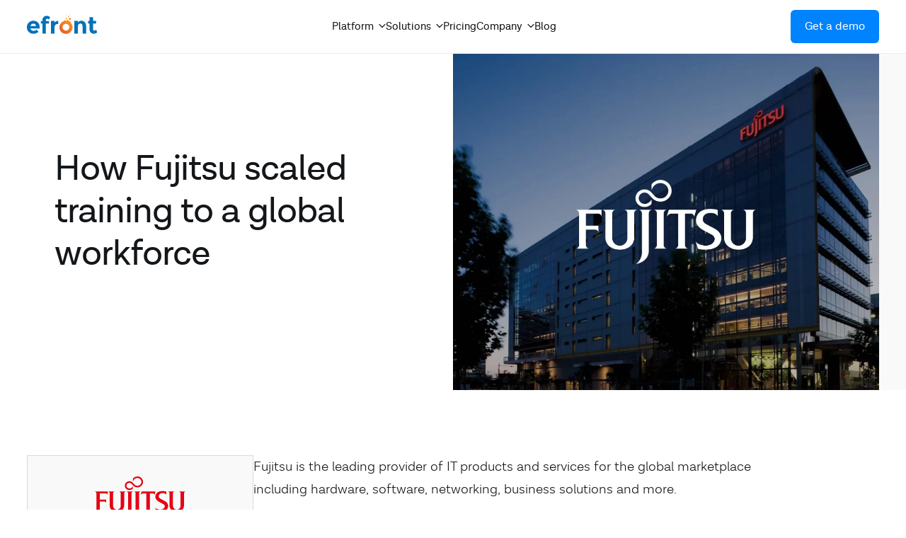

--- FILE ---
content_type: text/html; charset=UTF-8
request_url: https://www.efrontlearning.com/customers/fujitsu
body_size: 115179
content:
<!DOCTYPE html>
<html lang="en-US">
<head>
	<meta charset="UTF-8" />
	<meta name="viewport" content="width=device-width, initial-scale=1" />
<meta name='robots' content='index, follow, max-image-preview:large, max-snippet:-1, max-video-preview:-1' />

	<!-- This site is optimized with the Yoast SEO Premium plugin v23.4 (Yoast SEO v23.4) - https://yoast.com/wordpress/plugins/seo/ -->
	<meta name="description" content="Discover how Fujitsu revolutionized their global workforce training with eFront, scaling to 10,000+ courses completed in a year." />
	<link rel="canonical" href="https://www.efrontlearning.com/customers/fujitsu" />
	<meta property="og:locale" content="en_US" />
	<meta property="og:type" content="article" />
	<meta property="og:title" content="Fujitsu Customer Story - eFront LMS Case Studies &amp; Reviews" />
	<meta property="og:description" content="Discover how Fujitsu revolutionized their global workforce training with eFront, scaling to 10,000+ courses completed in a year." />
	<meta property="og:url" content="https://www.efrontlearning.com/customers/fujitsu" />
	<meta property="og:site_name" content="eFront Learning" />
	<meta property="article:modified_time" content="2024-03-21T11:05:19+00:00" />
	<meta property="og:image" content="https://www.efrontlearning.com/wp-content/uploads/2024/02/Fujitsu_small_img.webp" />
	<meta property="og:image:width" content="800" />
	<meta property="og:image:height" content="400" />
	<meta property="og:image:type" content="image/webp" />
	<meta name="twitter:card" content="summary_large_image" />
	<meta name="twitter:title" content="Fujitsu Customer Story - eFront LMS Case Studies &amp; Reviews" />
	<meta name="twitter:description" content="Discover how Fujitsu revolutionized their global workforce training with eFront, scaling to 10,000+ courses completed in a year." />
	<meta name="twitter:label1" content="Est. reading time" />
	<meta name="twitter:data1" content="6 minutes" />
	<script type="application/ld+json" class="yoast-schema-graph">{"@context":"https://schema.org","@graph":[{"@type":"WebPage","@id":"https://www.efrontlearning.com/customers/fujitsu","url":"https://www.efrontlearning.com/customers/fujitsu","name":"Fujitsu Customer Story - eFront LMS Case Studies & Reviews","isPartOf":{"@id":"https://www.efrontlearning.com/#website"},"primaryImageOfPage":{"@id":"https://www.efrontlearning.com/customers/fujitsu#primaryimage"},"image":{"@id":"https://www.efrontlearning.com/customers/fujitsu#primaryimage"},"thumbnailUrl":"https://www.efrontlearning.com/wp-content/uploads/2024/02/Fujitsu_small_img.webp","datePublished":"2024-02-09T12:13:04+00:00","dateModified":"2024-03-21T11:05:19+00:00","description":"Discover how Fujitsu revolutionized their global workforce training with eFront, scaling to 10,000+ courses completed in a year.","breadcrumb":{"@id":"https://www.efrontlearning.com/customers/fujitsu#breadcrumb"},"inLanguage":"en-US","potentialAction":[{"@type":"ReadAction","target":["https://www.efrontlearning.com/customers/fujitsu"]}]},{"@type":"ImageObject","inLanguage":"en-US","@id":"https://www.efrontlearning.com/customers/fujitsu#primaryimage","url":"https://www.efrontlearning.com/wp-content/uploads/2024/02/Fujitsu_small_img.webp","contentUrl":"https://www.efrontlearning.com/wp-content/uploads/2024/02/Fujitsu_small_img.webp","width":800,"height":400},{"@type":"BreadcrumbList","@id":"https://www.efrontlearning.com/customers/fujitsu#breadcrumb","itemListElement":[{"@type":"ListItem","position":1,"name":"Home","item":"https://www.efrontlearning.com/"},{"@type":"ListItem","position":2,"name":"Fujitsu"}]},{"@type":"WebSite","@id":"https://www.efrontlearning.com/#website","url":"https://www.efrontlearning.com/","name":"eFront Learning","description":"A fully adaptable LMS solution for modern enterprise training","potentialAction":[{"@type":"SearchAction","target":{"@type":"EntryPoint","urlTemplate":"https://www.efrontlearning.com/?s={search_term_string}"},"query-input":{"@type":"PropertyValueSpecification","valueRequired":true,"valueName":"search_term_string"}}],"inLanguage":"en-US"}]}</script>
	<!-- / Yoast SEO Premium plugin. -->


<title>Fujitsu Customer Story - eFront LMS Case Studies &amp; Reviews</title>

<link rel="alternate" type="application/rss+xml" title="eFront Learning &raquo; Feed" href="https://www.efrontlearning.com/feed" />
<link rel="alternate" type="application/rss+xml" title="eFront Learning &raquo; Comments Feed" href="https://www.efrontlearning.com/comments/feed" />
<link rel="preload" href="https://www.efrontlearning.com/wp-content/themes/efront/assets/public/fonts/Los-Andes-Lota-Grotesque-Regular.woff2" as="font" type="font/woff2" crossorigin>
<link rel="preload" href="https://www.efrontlearning.com/wp-content/themes/efront/assets/public/fonts/Los-Andes-Lota-Grotesque-Light.woff2" as="font" type="font/woff2" crossorigin>
<link rel="apple-touch-icon" sizes="180x180" href="https://www.efrontlearning.com/wp-content/themes/efront/assets/public/favicon/apple-touch-icon.png">
<link rel="icon" type="image/png" sizes="32x32" href="https://www.efrontlearning.com/wp-content/themes/efront/assets/public/favicon/favicon-32x32.png">
<link rel="icon" type="image/png" sizes="16x16" href="https://www.efrontlearning.com/wp-content/themes/efront/assets/public/favicon/favicon-16x16.png">
<link rel="manifest" href="https://www.efrontlearning.com/wp-content/themes/efront/assets/public/favicon/site.webmanifest">
<link rel="mask-icon" href="https://www.efrontlearning.com/wp-content/themes/efront/assets/public/favicon/safari-pinned-tab.svg" color="#5bbad5">
<link rel="shortcut icon" href="https://www.efrontlearning.com/wp-content/themes/efront/assets/public/favicon/favicon.ico">
<meta name="apple-mobile-web-app-title" content="eFront">
<meta name="application-name" content="eFront">
<meta name="msapplication-TileColor" content="#da532c">
<meta name="msapplication-config" content="https://www.efrontlearning.com/wp-content/themes/efront/assets/public/favicon/browserconfig.xml">
<meta name="theme-color" content="#ffffff">
<!-- Google Tag Manager -->
	<script>(function (w, d, s, l, i) {
	w[l] = w[l] || [];
	w[l].push({
	  'gtm.start':
		new Date().getTime(), event: 'gtm.js'
	});
	var f = d.getElementsByTagName(s)[0],
	  j = d.createElement(s), dl = l != 'dataLayer' ? '&l=' + l : '';
	j.async = true;
	j.src =
	  'https://www.googletagmanager.com/gtm.js?id=' + i + dl;
	f.parentNode.insertBefore(j, f);
	})(window, document, 'script', 'dataLayer', 'GTM-NSRN6S');</script>
	<!-- End Google Tag Manager -->

	<!-- Google Tag Manager (noscript) -->
	<noscript>
	  <iframe src='https://www.googletagmanager.com/ns.html?id=GTM-NSRN6S'
			  height='0'
			  width='0'
			  style='display:none;visibility:hidden'>
	  </iframe>
	</noscript>
	<!-- End Google Tag Manager (noscript) -->
<style id='wp-block-heading-inline-css'>
h1.has-background,h2.has-background,h3.has-background,h4.has-background,h5.has-background,h6.has-background{padding:1.25em 2.375em}h1.has-text-align-left[style*=writing-mode]:where([style*=vertical-lr]),h1.has-text-align-right[style*=writing-mode]:where([style*=vertical-rl]),h2.has-text-align-left[style*=writing-mode]:where([style*=vertical-lr]),h2.has-text-align-right[style*=writing-mode]:where([style*=vertical-rl]),h3.has-text-align-left[style*=writing-mode]:where([style*=vertical-lr]),h3.has-text-align-right[style*=writing-mode]:where([style*=vertical-rl]),h4.has-text-align-left[style*=writing-mode]:where([style*=vertical-lr]),h4.has-text-align-right[style*=writing-mode]:where([style*=vertical-rl]),h5.has-text-align-left[style*=writing-mode]:where([style*=vertical-lr]),h5.has-text-align-right[style*=writing-mode]:where([style*=vertical-rl]),h6.has-text-align-left[style*=writing-mode]:where([style*=vertical-lr]),h6.has-text-align-right[style*=writing-mode]:where([style*=vertical-rl]){rotate:180deg}
</style>
<style id='wp-block-paragraph-inline-css'>
.is-small-text{font-size:.875em}.is-regular-text{font-size:1em}.is-large-text{font-size:2.25em}.is-larger-text{font-size:3em}.has-drop-cap:not(:focus):first-letter{float:left;font-size:8.4em;font-style:normal;font-weight:100;line-height:.68;margin:.05em .1em 0 0;text-transform:uppercase}body.rtl .has-drop-cap:not(:focus):first-letter{float:none;margin-left:.1em}p.has-drop-cap.has-background{overflow:hidden}:root :where(p.has-background){padding:1.25em 2.375em}:where(p.has-text-color:not(.has-link-color)) a{color:inherit}p.has-text-align-left[style*="writing-mode:vertical-lr"],p.has-text-align-right[style*="writing-mode:vertical-rl"]{rotate:180deg}
</style>
<style id='wp-block-group-inline-css'>
.wp-block-group{box-sizing:border-box}:where(.wp-block-group.wp-block-group-is-layout-constrained){position:relative}
</style>
<style id='efront-hero-01-style-inline-css'>
body .is-layout-constrained .wp-block-efront-hero-01>:not(.alignleft):not(.alignright):not(.alignfull){max-width:1440px}body .is-layout-constrained .wp-block-efront-hero-01--crop-width>:not(.alignleft):not(.alignright):not(.alignfull){max-width:1280px}.hero-container{align-items:center;display:flex;min-height:clamp(300px,37.1428571429vw,520px)}.hero-container__left{padding-left:calc(50% - 640px);padding-right:var(--wp--style--root--padding-right);width:50%}@media only screen and (max-width:781px){.hero-container__left{padding-right:0;width:100%}}.hero-container__right{align-self:flex-end;display:flex;justify-content:flex-end;width:50%}@media only screen and (max-width:781px){.hero-container__right{display:none;padding-left:0}}.hero-container__right img{height:auto;max-width:680px;width:100%}.hero-container__form{padding:50px}@media only screen and (max-width:781px){.hero-container__form{padding:50px 0 0}}.wp-block-efront-hero-01{position:relative}.wp-block-efront-hero-01--full-width .hero-container__right{align-self:stretch}.wp-block-efront-hero-01--full-width .hero-container__right img{max-width:100%}.wp-block-efront-hero-01--full-width .hero-container img{-o-object-fit:cover;object-fit:cover}.wp-block-efront-hero-01.wp-block-efront-hero-01--half-bg{background:none!important}.wp-block-efront-hero-01--image-vertical .hero-container .hero-container__right{align-self:center}@media only screen and (max-width:781px){.wp-block-efront-hero-01--image-mobile-visible .hero-container{flex-wrap:wrap}.wp-block-efront-hero-01--image-mobile-visible .hero-container .hero-container__right{display:flex;margin:0 auto;max-width:420px;width:100%}}.wp-block-efront-hero-01--no-min-height .hero-container{min-height:0}.wp-block-efront-hero-01__bg{bottom:0;max-width:unset!important;position:absolute;right:0;top:0;width:50%;z-index:-1}@media only screen and (max-width:781px){.wp-block-efront-hero-01__bg{width:100%}}

</style>
<style id='wp-block-quote-inline-css'>
.wp-block-quote{box-sizing:border-box;overflow-wrap:break-word}.wp-block-quote.is-large:where(:not(.is-style-plain)),.wp-block-quote.is-style-large:where(:not(.is-style-plain)){margin-bottom:1em;padding:0 1em}.wp-block-quote.is-large:where(:not(.is-style-plain)) p,.wp-block-quote.is-style-large:where(:not(.is-style-plain)) p{font-size:1.5em;font-style:italic;line-height:1.6}.wp-block-quote.is-large:where(:not(.is-style-plain)) cite,.wp-block-quote.is-large:where(:not(.is-style-plain)) footer,.wp-block-quote.is-style-large:where(:not(.is-style-plain)) cite,.wp-block-quote.is-style-large:where(:not(.is-style-plain)) footer{font-size:1.125em;text-align:right}.wp-block-quote>cite{display:block}
</style>
<style id='wp-block-list-inline-css'>
ol,ul{box-sizing:border-box}:root :where(ul.has-background,ol.has-background){padding:1.25em 2.375em}
</style>
<style id='wp-block-image-inline-css'>
.wp-block-image img{box-sizing:border-box;height:auto;max-width:100%;vertical-align:bottom}.wp-block-image[style*=border-radius] img,.wp-block-image[style*=border-radius]>a{border-radius:inherit}.wp-block-image.has-custom-border img{box-sizing:border-box}.wp-block-image.aligncenter{text-align:center}.wp-block-image.alignfull img,.wp-block-image.alignwide img{height:auto;width:100%}.wp-block-image .aligncenter,.wp-block-image .alignleft,.wp-block-image .alignright,.wp-block-image.aligncenter,.wp-block-image.alignleft,.wp-block-image.alignright{display:table}.wp-block-image .aligncenter>figcaption,.wp-block-image .alignleft>figcaption,.wp-block-image .alignright>figcaption,.wp-block-image.aligncenter>figcaption,.wp-block-image.alignleft>figcaption,.wp-block-image.alignright>figcaption{caption-side:bottom;display:table-caption}.wp-block-image .alignleft{float:left;margin:.5em 1em .5em 0}.wp-block-image .alignright{float:right;margin:.5em 0 .5em 1em}.wp-block-image .aligncenter{margin-left:auto;margin-right:auto}.wp-block-image :where(figcaption){margin-bottom:1em;margin-top:.5em}.wp-block-image.is-style-circle-mask img{border-radius:9999px}@supports ((-webkit-mask-image:none) or (mask-image:none)) or (-webkit-mask-image:none){.wp-block-image.is-style-circle-mask img{border-radius:0;-webkit-mask-image:url('data:image/svg+xml;utf8,<svg viewBox="0 0 100 100" xmlns="http://www.w3.org/2000/svg"><circle cx="50" cy="50" r="50"/></svg>');mask-image:url('data:image/svg+xml;utf8,<svg viewBox="0 0 100 100" xmlns="http://www.w3.org/2000/svg"><circle cx="50" cy="50" r="50"/></svg>');mask-mode:alpha;-webkit-mask-position:center;mask-position:center;-webkit-mask-repeat:no-repeat;mask-repeat:no-repeat;-webkit-mask-size:contain;mask-size:contain}}:root :where(.wp-block-image.is-style-rounded img,.wp-block-image .is-style-rounded img){border-radius:9999px}.wp-block-image figure{margin:0}.wp-lightbox-container{display:flex;flex-direction:column;position:relative}.wp-lightbox-container img{cursor:zoom-in}.wp-lightbox-container img:hover+button{opacity:1}.wp-lightbox-container button{align-items:center;-webkit-backdrop-filter:blur(16px) saturate(180%);backdrop-filter:blur(16px) saturate(180%);background-color:#5a5a5a40;border:none;border-radius:4px;cursor:zoom-in;display:flex;height:20px;justify-content:center;opacity:0;padding:0;position:absolute;right:16px;text-align:center;top:16px;transition:opacity .2s ease;width:20px;z-index:100}.wp-lightbox-container button:focus-visible{outline:3px auto #5a5a5a40;outline:3px auto -webkit-focus-ring-color;outline-offset:3px}.wp-lightbox-container button:hover{cursor:pointer;opacity:1}.wp-lightbox-container button:focus{opacity:1}.wp-lightbox-container button:focus,.wp-lightbox-container button:hover,.wp-lightbox-container button:not(:hover):not(:active):not(.has-background){background-color:#5a5a5a40;border:none}.wp-lightbox-overlay{box-sizing:border-box;cursor:zoom-out;height:100vh;left:0;overflow:hidden;position:fixed;top:0;visibility:hidden;width:100%;z-index:100000}.wp-lightbox-overlay .close-button{align-items:center;cursor:pointer;display:flex;justify-content:center;min-height:40px;min-width:40px;padding:0;position:absolute;right:calc(env(safe-area-inset-right) + 16px);top:calc(env(safe-area-inset-top) + 16px);z-index:5000000}.wp-lightbox-overlay .close-button:focus,.wp-lightbox-overlay .close-button:hover,.wp-lightbox-overlay .close-button:not(:hover):not(:active):not(.has-background){background:none;border:none}.wp-lightbox-overlay .lightbox-image-container{height:var(--wp--lightbox-container-height);left:50%;overflow:hidden;position:absolute;top:50%;transform:translate(-50%,-50%);transform-origin:top left;width:var(--wp--lightbox-container-width);z-index:9999999999}.wp-lightbox-overlay .wp-block-image{align-items:center;box-sizing:border-box;display:flex;height:100%;justify-content:center;margin:0;position:relative;transform-origin:0 0;width:100%;z-index:3000000}.wp-lightbox-overlay .wp-block-image img{height:var(--wp--lightbox-image-height);min-height:var(--wp--lightbox-image-height);min-width:var(--wp--lightbox-image-width);width:var(--wp--lightbox-image-width)}.wp-lightbox-overlay .wp-block-image figcaption{display:none}.wp-lightbox-overlay button{background:none;border:none}.wp-lightbox-overlay .scrim{background-color:#fff;height:100%;opacity:.9;position:absolute;width:100%;z-index:2000000}.wp-lightbox-overlay.active{animation:turn-on-visibility .25s both;visibility:visible}.wp-lightbox-overlay.active img{animation:turn-on-visibility .35s both}.wp-lightbox-overlay.show-closing-animation:not(.active){animation:turn-off-visibility .35s both}.wp-lightbox-overlay.show-closing-animation:not(.active) img{animation:turn-off-visibility .25s both}@media (prefers-reduced-motion:no-preference){.wp-lightbox-overlay.zoom.active{animation:none;opacity:1;visibility:visible}.wp-lightbox-overlay.zoom.active .lightbox-image-container{animation:lightbox-zoom-in .4s}.wp-lightbox-overlay.zoom.active .lightbox-image-container img{animation:none}.wp-lightbox-overlay.zoom.active .scrim{animation:turn-on-visibility .4s forwards}.wp-lightbox-overlay.zoom.show-closing-animation:not(.active){animation:none}.wp-lightbox-overlay.zoom.show-closing-animation:not(.active) .lightbox-image-container{animation:lightbox-zoom-out .4s}.wp-lightbox-overlay.zoom.show-closing-animation:not(.active) .lightbox-image-container img{animation:none}.wp-lightbox-overlay.zoom.show-closing-animation:not(.active) .scrim{animation:turn-off-visibility .4s forwards}}@keyframes turn-on-visibility{0%{opacity:0}to{opacity:1}}@keyframes turn-off-visibility{0%{opacity:1;visibility:visible}99%{opacity:0;visibility:visible}to{opacity:0;visibility:hidden}}@keyframes lightbox-zoom-in{0%{transform:translate(calc((-100vw + var(--wp--lightbox-scrollbar-width))/2 + var(--wp--lightbox-initial-left-position)),calc(-50vh + var(--wp--lightbox-initial-top-position))) scale(var(--wp--lightbox-scale))}to{transform:translate(-50%,-50%) scale(1)}}@keyframes lightbox-zoom-out{0%{transform:translate(-50%,-50%) scale(1);visibility:visible}99%{visibility:visible}to{transform:translate(calc((-100vw + var(--wp--lightbox-scrollbar-width))/2 + var(--wp--lightbox-initial-left-position)),calc(-50vh + var(--wp--lightbox-initial-top-position))) scale(var(--wp--lightbox-scale));visibility:hidden}}
</style>
<style id='efront-case-studies-sidebar-style-inline-css'>
.wp-block-efront-case-studies-sidebar__main{display:flex;gap:120px}@media only screen and (max-width:1024px){.wp-block-efront-case-studies-sidebar__main{flex-wrap:wrap;gap:60px}}.wp-block-efront-case-studies-sidebar__sidebar{flex-basis:320px;min-width:320px}@media only screen and (max-width:1024px){.wp-block-efront-case-studies-sidebar__sidebar{flex-basis:100%}}.wp-block-efront-case-studies-sidebar__sidebar-inner{border:1px solid #d7dbde;position:sticky;top:150px}@media only screen and (max-height:900px){.wp-block-efront-case-studies-sidebar__sidebar-inner{top:100px}}.wp-block-efront-case-studies-sidebar__logo{align-items:center;background-color:#f9f9fa;border-bottom:1px solid #d7dbde;display:flex;justify-content:center;min-height:160px}@media only screen and (max-height:900px){.wp-block-efront-case-studies-sidebar__logo{min-height:120px}}.wp-block-efront-case-studies-sidebar__logo img{max-height:80px;max-width:65%;-o-object-fit:contain;object-fit:contain}@media only screen and (max-height:900px){.wp-block-efront-case-studies-sidebar__logo img{max-height:60px}}.wp-block-efront-case-studies-sidebar__info{padding:32px}.wp-block-efront-case-studies-sidebar__info ul{margin:0;padding:0}@media only screen and (max-width:1024px){.wp-block-efront-case-studies-sidebar__info ul{display:flex;flex-wrap:wrap;gap:20px}}.wp-block-efront-case-studies-sidebar__info ul li{display:block;margin-bottom:32px}@media only screen and (max-width:1024px){.wp-block-efront-case-studies-sidebar__info ul li{width:calc(50% - 20px)}}.wp-block-efront-case-studies-sidebar__info ul li .title{color:var(--wp--preset--color--grey-80);display:block;font-size:14px;margin-bottom:3px}.wp-block-efront-case-studies-sidebar__info ul li:last-child{margin-bottom:0}.wp-block-efront-case-studies-sidebar__text{font-size:var(--wp--preset--font-size--md);width:calc(100% - 440px)}@media only screen and (max-width:1024px){.wp-block-efront-case-studies-sidebar__text{width:100%}}.wp-block-efront-case-studies-sidebar__text p{line-height:1.7;margin-block-end:var(--wp--preset--spacing--x-small);margin-block-start:var(--wp--preset--spacing--x-small)}.wp-block-efront-case-studies-sidebar__text h2{margin-block-end:var(--wp--preset--spacing--xx-small);margin-block-start:var(--wp--preset--spacing--xx-small)}.wp-block-efront-case-studies-sidebar__text h2+p{margin-block-start:0}.wp-block-efront-case-studies-sidebar__text ul.is-style-blue-check li{margin-bottom:var(--wp--preset--spacing--x-small)}.wp-block-efront-case-studies-sidebar__text ul.is-style-blue-check li:last-child{margin-bottom:0}

</style>
<style id='efront-case-studies-grid-style-inline-css'>
.case-studies-grid{display:flex;flex-wrap:wrap;gap:40px}@media only screen and (max-width:1024px){.case-studies-grid{margin:0 auto;max-width:832px}}@media only screen and (max-width:640px){.case-studies-grid{justify-content:center}}.case-studies-grid-item{display:flex;flex-basis:calc(33.33333% - 26.66667px);flex-direction:column;max-width:400px;width:100%}@media only screen and (max-width:1024px){.case-studies-grid-item{flex-basis:calc(50% - 20px)}}@media only screen and (max-width:640px){.case-studies-grid-item{flex-basis:100%}}.case-studies-grid-item__image{display:flex;height:200px;overflow:hidden;position:relative}.case-studies-grid-item__image-back{height:100%;left:0;max-width:100%;-o-object-fit:cover;object-fit:cover;-o-object-position:center;object-position:center;position:absolute;top:0;transition:all .3s ease-out;width:100%;z-index:1}.case-studies-grid-item__image-overlay{align-items:center;background:rgba(0,0,0,.4);display:flex;height:100%;justify-content:center;left:0;padding:20px;position:absolute;top:0;width:100%;z-index:2}.case-studies-grid-item__image-overlay img{height:auto;max-height:140px;max-width:90%;width:auto}.case-studies-grid-item:hover .case-studies-grid-item__image .case-studies-grid-item__image-back{transform:scale(1.07)}.case-studies-grid-item__info{border:1px solid var(--wp--preset--color--grey-40);display:flex;flex-direction:column;flex-grow:1;justify-content:space-between;padding:24px}.case-studies-grid-item__info-tag{border-left:2px solid #000;font-size:var(--wp--preset--font-size--xsm);font-weight:400;padding:2px 0 1px 6px}.case-studies-grid-item__info-usecase{color:var(--wp--preset--color--grey-80);font-size:var(--wp--preset--font-size--xsm)}.case-studies-grid-item__info-link{font-size:var(--wp--preset--font-size--sm);font-weight:600;margin-top:24px}.case-studies-grid-item__info-link>a,.case-studies-grid-item__info-link>a:hover{color:var(--wp--preset--color--primary)}.case-studies-grid-item h5{font-size:var(--wp--preset--font-size--md);font-weight:400;margin:24px 0 0}.case-studies-grid-item p{color:var(--wp--preset--color--grey-80);font-size:var(--wp--preset--font-size--sm);font-weight:300;margin-top:6px}.case-studies-grid-item[data-industry=education-management] .case-studies-grid-item__info-tag{border-color:#005db5;color:#005db5}.case-studies-grid-item[data-industry=business-consulting-and-services] .case-studies-grid-item__info-tag{border-color:#22b969;color:#22b969}.case-studies-grid-item[data-industry=computer-games] .case-studies-grid-item__info-tag{border-color:#f849fc;color:#f849fc}.case-studies-grid-item[data-industry=consulting] .case-studies-grid-item__info-tag{border-color:#023f79;color:#023f79}.case-studies-grid-item[data-industry=energy] .case-studies-grid-item__info-tag{border-color:#08e092;color:#08e092}.case-studies-grid-item[data-industry=food-beverage] .case-studies-grid-item__info-tag{border-color:#f47920;color:#f47920}.case-studies-grid-item[data-industry=healthcare] .case-studies-grid-item__info-tag{border-color:#ff453a;color:#ff453a}.case-studies-grid-item[data-industry=human-resources] .case-studies-grid-item__info-tag{border-color:#cc372e;color:#cc372e}.case-studies-grid-item[data-industry=information-services] .case-studies-grid-item__info-tag{border-color:#ba37bd;color:#ba37bd}.case-studies-grid-item[data-industry=it-services-and-it-consulting] .case-studies-grid-item__info-tag{border-color:#9554ff;color:#9554ff}.case-studies-grid-item[data-industry=manufacturer] .case-studies-grid-item__info-tag{border-color:#c3611a;color:#c3611a}.case-studies-grid-item[data-industry=software-development] .case-studies-grid-item__info-tag{border-color:#18c6bc;color:#18c6bc}.case-studies-grid-item[data-industry=technology] .case-studies-grid-item__info-tag{border-color:#0083ff;color:#0083ff}.case-studies-grid-item[data-industry=telecom] .case-studies-grid-item__info-tag{border-color:#06bef8;color:#06bef8}

</style>
<style id='efront-demo-form-small-style-inline-css'>
.wp-block-efront-demo-form-small form{align-items:center;background-color:var(--wp--preset--color--primary-light);border-radius:6px;display:flex;gap:12px;padding:12px;position:relative;transition:all .2s ease-out;width:100%;z-index:9}@media only screen and (max-width:781px){.wp-block-efront-demo-form-small form{flex-direction:column}}.wp-block-efront-demo-form-small form:hover{background-color:#d9ecff}.wp-block-efront-demo-form-small p{align-items:center;color:#9ea7af;display:flex;font-size:14px;gap:5px;line-height:17px}.wp-block-efront-demo-form-small p svg{position:relative;top:-2px}.wp-block-efront-demo-form-small__input{border:1px solid transparent;border-radius:4px;color:#1e1e2f;flex-grow:1;font-size:16px;height:56px;min-width:50px;outline:none;padding:5px 18px}@media only screen and (max-width:781px){.wp-block-efront-demo-form-small__input{border-radius:4px;width:100%}}.wp-block-efront-demo-form-small__input::-moz-placeholder{color:var(--wp--preset--color--grey-70);opacity:1}.wp-block-efront-demo-form-small__input::placeholder{color:var(--wp--preset--color--grey-70);opacity:1}.wp-block-efront-demo-form-small__input:focus{border-color:#b0d9ff}.wp-block-efront-demo-form-small__input:focus::-moz-placeholder{color:#bbc2c7}.wp-block-efront-demo-form-small__input:focus::placeholder{color:#bbc2c7}.wp-block-efront-demo-form-small__input:hover:not(:focus)::-moz-placeholder{color:#5d6d79}.wp-block-efront-demo-form-small__input:hover:not(:focus)::placeholder{color:#5d6d79}.wp-block-efront-demo-form-small__button{background:var(--wp--preset--color--primary-dark);border:0;border-radius:4px;color:#fff;cursor:pointer;font-size:16px;font-weight:600;height:56px;min-width:125px;padding:0 12px;transition:background-color .3s ease-out}@media only screen and (max-width:781px){.wp-block-efront-demo-form-small__button{min-width:100%}}.wp-block-efront-demo-form-small__button:hover{background:#023667}.wp-block-efront-demo-form-small__button:active{background:#012445}.wp-block-efront-demo-form-small__button--blue-electric{background:var(--wp--preset--color--primary)}.wp-block-efront-demo-form-small__button--blue-electric:hover{background:#006fd9}.wp-block-efront-demo-form-small__button--blue-electric:active{background:#005db5}.wp-block-efront-demo-form-small__button--orange{background:var(--wp--preset--color--secondary)}.wp-block-efront-demo-form-small__button--orange:hover{background:#dc6d1d}.wp-block-efront-demo-form-small__button--orange:active{background:#c3611a}

</style>
<style id='wp-block-columns-inline-css'>
.wp-block-columns{align-items:normal!important;box-sizing:border-box;display:flex;flex-wrap:wrap!important}@media (min-width:782px){.wp-block-columns{flex-wrap:nowrap!important}}.wp-block-columns.are-vertically-aligned-top{align-items:flex-start}.wp-block-columns.are-vertically-aligned-center{align-items:center}.wp-block-columns.are-vertically-aligned-bottom{align-items:flex-end}@media (max-width:781px){.wp-block-columns:not(.is-not-stacked-on-mobile)>.wp-block-column{flex-basis:100%!important}}@media (min-width:782px){.wp-block-columns:not(.is-not-stacked-on-mobile)>.wp-block-column{flex-basis:0;flex-grow:1}.wp-block-columns:not(.is-not-stacked-on-mobile)>.wp-block-column[style*=flex-basis]{flex-grow:0}}.wp-block-columns.is-not-stacked-on-mobile{flex-wrap:nowrap!important}.wp-block-columns.is-not-stacked-on-mobile>.wp-block-column{flex-basis:0;flex-grow:1}.wp-block-columns.is-not-stacked-on-mobile>.wp-block-column[style*=flex-basis]{flex-grow:0}:where(.wp-block-columns){margin-bottom:1.75em}:where(.wp-block-columns.has-background){padding:1.25em 2.375em}.wp-block-column{flex-grow:1;min-width:0;overflow-wrap:break-word;word-break:break-word}.wp-block-column.is-vertically-aligned-top{align-self:flex-start}.wp-block-column.is-vertically-aligned-center{align-self:center}.wp-block-column.is-vertically-aligned-bottom{align-self:flex-end}.wp-block-column.is-vertically-aligned-stretch{align-self:stretch}.wp-block-column.is-vertically-aligned-bottom,.wp-block-column.is-vertically-aligned-center,.wp-block-column.is-vertically-aligned-top{width:100%}
</style>
<style id='wp-emoji-styles-inline-css'>

	img.wp-smiley, img.emoji {
		display: inline !important;
		border: none !important;
		box-shadow: none !important;
		height: 1em !important;
		width: 1em !important;
		margin: 0 0.07em !important;
		vertical-align: -0.1em !important;
		background: none !important;
		padding: 0 !important;
	}
</style>
<style id='wp-block-library-inline-css'>
:root{--wp-admin-theme-color:#007cba;--wp-admin-theme-color--rgb:0,124,186;--wp-admin-theme-color-darker-10:#006ba1;--wp-admin-theme-color-darker-10--rgb:0,107,161;--wp-admin-theme-color-darker-20:#005a87;--wp-admin-theme-color-darker-20--rgb:0,90,135;--wp-admin-border-width-focus:2px;--wp-block-synced-color:#7a00df;--wp-block-synced-color--rgb:122,0,223;--wp-bound-block-color:var(--wp-block-synced-color)}@media (min-resolution:192dpi){:root{--wp-admin-border-width-focus:1.5px}}.wp-element-button{cursor:pointer}:root{--wp--preset--font-size--normal:16px;--wp--preset--font-size--huge:42px}:root .has-very-light-gray-background-color{background-color:#eee}:root .has-very-dark-gray-background-color{background-color:#313131}:root .has-very-light-gray-color{color:#eee}:root .has-very-dark-gray-color{color:#313131}:root .has-vivid-green-cyan-to-vivid-cyan-blue-gradient-background{background:linear-gradient(135deg,#00d084,#0693e3)}:root .has-purple-crush-gradient-background{background:linear-gradient(135deg,#34e2e4,#4721fb 50%,#ab1dfe)}:root .has-hazy-dawn-gradient-background{background:linear-gradient(135deg,#faaca8,#dad0ec)}:root .has-subdued-olive-gradient-background{background:linear-gradient(135deg,#fafae1,#67a671)}:root .has-atomic-cream-gradient-background{background:linear-gradient(135deg,#fdd79a,#004a59)}:root .has-nightshade-gradient-background{background:linear-gradient(135deg,#330968,#31cdcf)}:root .has-midnight-gradient-background{background:linear-gradient(135deg,#020381,#2874fc)}.has-regular-font-size{font-size:1em}.has-larger-font-size{font-size:2.625em}.has-normal-font-size{font-size:var(--wp--preset--font-size--normal)}.has-huge-font-size{font-size:var(--wp--preset--font-size--huge)}.has-text-align-center{text-align:center}.has-text-align-left{text-align:left}.has-text-align-right{text-align:right}#end-resizable-editor-section{display:none}.aligncenter{clear:both}.items-justified-left{justify-content:flex-start}.items-justified-center{justify-content:center}.items-justified-right{justify-content:flex-end}.items-justified-space-between{justify-content:space-between}.screen-reader-text{border:0;clip:rect(1px,1px,1px,1px);clip-path:inset(50%);height:1px;margin:-1px;overflow:hidden;padding:0;position:absolute;width:1px;word-wrap:normal!important}.screen-reader-text:focus{background-color:#ddd;clip:auto!important;clip-path:none;color:#444;display:block;font-size:1em;height:auto;left:5px;line-height:normal;padding:15px 23px 14px;text-decoration:none;top:5px;width:auto;z-index:100000}html :where(.has-border-color){border-style:solid}html :where([style*=border-top-color]){border-top-style:solid}html :where([style*=border-right-color]){border-right-style:solid}html :where([style*=border-bottom-color]){border-bottom-style:solid}html :where([style*=border-left-color]){border-left-style:solid}html :where([style*=border-width]){border-style:solid}html :where([style*=border-top-width]){border-top-style:solid}html :where([style*=border-right-width]){border-right-style:solid}html :where([style*=border-bottom-width]){border-bottom-style:solid}html :where([style*=border-left-width]){border-left-style:solid}html :where(img[class*=wp-image-]){height:auto;max-width:100%}:where(figure){margin:0 0 1em}html :where(.is-position-sticky){--wp-admin--admin-bar--position-offset:var(--wp-admin--admin-bar--height,0px)}@media screen and (max-width:600px){html :where(.is-position-sticky){--wp-admin--admin-bar--position-offset:0px}}
</style>
<style id='global-styles-inline-css'>
:root{--wp--preset--aspect-ratio--square: 1;--wp--preset--aspect-ratio--4-3: 4/3;--wp--preset--aspect-ratio--3-4: 3/4;--wp--preset--aspect-ratio--3-2: 3/2;--wp--preset--aspect-ratio--2-3: 2/3;--wp--preset--aspect-ratio--16-9: 16/9;--wp--preset--aspect-ratio--9-16: 9/16;--wp--preset--color--black: #000000;--wp--preset--color--cyan-bluish-gray: #abb8c3;--wp--preset--color--white: #ffffff;--wp--preset--color--pale-pink: #f78da7;--wp--preset--color--vivid-red: #cf2e2e;--wp--preset--color--luminous-vivid-orange: #ff6900;--wp--preset--color--luminous-vivid-amber: #fcb900;--wp--preset--color--light-green-cyan: #7bdcb5;--wp--preset--color--vivid-green-cyan: #00d084;--wp--preset--color--pale-cyan-blue: #8ed1fc;--wp--preset--color--vivid-cyan-blue: #0693e3;--wp--preset--color--vivid-purple: #9b51e0;--wp--preset--color--base: #ffffff;--wp--preset--color--grey-20: #f9f9fa;--wp--preset--color--grey-30: #f2f3f4;--wp--preset--color--grey-40: #d7dbde;--wp--preset--color--grey-50: #bbc2c7;--wp--preset--color--grey-70: #828f98;--wp--preset--color--grey-80: #5d6d79;--wp--preset--color--grey-100: #14171a;--wp--preset--color--primary: #0083FF;--wp--preset--color--primary-dark: #023F79;--wp--preset--color--primary-light: #e6f3ff;--wp--preset--color--secondary: #F47920;--wp--preset--color--secondary-light: #fef2e9;--wp--preset--color--success: #1a8b4f;--wp--preset--color--purple: #f849fc;--wp--preset--color--warning: #ff453a;--wp--preset--gradient--vivid-cyan-blue-to-vivid-purple: linear-gradient(135deg,rgba(6,147,227,1) 0%,rgb(155,81,224) 100%);--wp--preset--gradient--light-green-cyan-to-vivid-green-cyan: linear-gradient(135deg,rgb(122,220,180) 0%,rgb(0,208,130) 100%);--wp--preset--gradient--luminous-vivid-amber-to-luminous-vivid-orange: linear-gradient(135deg,rgba(252,185,0,1) 0%,rgba(255,105,0,1) 100%);--wp--preset--gradient--luminous-vivid-orange-to-vivid-red: linear-gradient(135deg,rgba(255,105,0,1) 0%,rgb(207,46,46) 100%);--wp--preset--gradient--very-light-gray-to-cyan-bluish-gray: linear-gradient(135deg,rgb(238,238,238) 0%,rgb(169,184,195) 100%);--wp--preset--gradient--cool-to-warm-spectrum: linear-gradient(135deg,rgb(74,234,220) 0%,rgb(151,120,209) 20%,rgb(207,42,186) 40%,rgb(238,44,130) 60%,rgb(251,105,98) 80%,rgb(254,248,76) 100%);--wp--preset--gradient--blush-light-purple: linear-gradient(135deg,rgb(255,206,236) 0%,rgb(152,150,240) 100%);--wp--preset--gradient--blush-bordeaux: linear-gradient(135deg,rgb(254,205,165) 0%,rgb(254,45,45) 50%,rgb(107,0,62) 100%);--wp--preset--gradient--luminous-dusk: linear-gradient(135deg,rgb(255,203,112) 0%,rgb(199,81,192) 50%,rgb(65,88,208) 100%);--wp--preset--gradient--pale-ocean: linear-gradient(135deg,rgb(255,245,203) 0%,rgb(182,227,212) 50%,rgb(51,167,181) 100%);--wp--preset--gradient--electric-grass: linear-gradient(135deg,rgb(202,248,128) 0%,rgb(113,206,126) 100%);--wp--preset--gradient--midnight: linear-gradient(135deg,rgb(2,3,129) 0%,rgb(40,116,252) 100%);--wp--preset--gradient--light-blue-yellow: linear-gradient(143deg, rgba(138, 210, 224, 0.15) 0%, rgba(229, 143, 0, 0.10) 100%);--wp--preset--gradient--orange-light-blue: linear-gradient(143deg, rgba(247, 122, 24, 0.10) 0%, rgba(22, 86, 165, 0.10) 100%);--wp--preset--gradient--light-magenta-light-blue: linear-gradient(143deg, rgba(150, 138, 193, 0.15) 0%, rgba(138, 210, 224, 0.15) 100%);--wp--preset--gradient--light-blue-light-magenta: linear-gradient(267deg, rgba(150, 138, 193, 0.20) 0.57%, rgba(138, 210, 224, 0.20) 96.86%);--wp--preset--gradient--almost-white-light-blue: linear-gradient(265deg, #ECF5FE 35.24%, rgba(248, 251, 255, 0.90) 94.34%);--wp--preset--gradient--yellow-light-blue: linear-gradient(267deg, rgba(181, 198, 231, 0.40) 0.57%, rgba(244, 235, 217, 0.40) 96.86%);--wp--preset--gradient--dark-blue-electric-blue: linear-gradient(135deg, #023F79 0%, rgba(31, 107, 180, 0.90) 100%);--wp--preset--gradient--dark-blue-normal-blue: linear-gradient(180deg, #14171A 0%, #012445 100%);--wp--preset--gradient--dark-magenta-normal-magenta: linear-gradient(180deg, #14171A 0%, #571A58 100%);--wp--preset--gradient--dark-green-normal-green: linear-gradient(180deg, #14171A 0%, #0C4125 100%);--wp--preset--gradient--dark-blue-normal-magenta: linear-gradient(180deg, #012445 0%, #571A58 100%);--wp--preset--font-size--small: 13px;--wp--preset--font-size--medium: clamp(14px, 0.875rem + ((1vw - 3.2px) * 0.469), 20px);--wp--preset--font-size--large: clamp(22.041px, 1.378rem + ((1vw - 3.2px) * 1.091), 36px);--wp--preset--font-size--x-large: clamp(25.014px, 1.563rem + ((1vw - 3.2px) * 1.327), 42px);--wp--preset--font-size--2-xsm: clamp(12px, 0.75rem + ((1vw - 3.2px) * 0.078), 13px);--wp--preset--font-size--xsm: clamp(13px, 0.813rem + ((1vw - 3.2px) * 0.078), 14px);--wp--preset--font-size--sm: clamp(14px, 0.875rem + ((1vw - 3.2px) * 0.156), 16px);--wp--preset--font-size--normal: clamp(16px, 1rem + ((1vw - 3.2px) * 0.156), 18px);--wp--preset--font-size--md: clamp(16px, 1rem + ((1vw - 3.2px) * 0.313), 20px);--wp--preset--font-size--lg: clamp(20px, 1.25rem + ((1vw - 3.2px) * 0.313), 24px);--wp--preset--font-size--xlg: clamp(22px, 1.375rem + ((1vw - 3.2px) * 0.781), 32px);--wp--preset--font-size--2-xlg: clamp(24px, 1.5rem + ((1vw - 3.2px) * 0.781), 34px);--wp--preset--font-size--3-xlg: clamp(32px, 2rem + ((1vw - 3.2px) * 0.781), 42px);--wp--preset--font-size--4-xlg: clamp(34px, 2.125rem + ((1vw - 3.2px) * 1.719), 56px);--wp--preset--font-family--primary: "Lota Grotesque", sans-serif;--wp--preset--spacing--20: 0.44rem;--wp--preset--spacing--30: 0.67rem;--wp--preset--spacing--40: 1rem;--wp--preset--spacing--50: 1.5rem;--wp--preset--spacing--60: 2.25rem;--wp--preset--spacing--70: 3.38rem;--wp--preset--spacing--80: 5.06rem;--wp--preset--spacing--xxx-small: 6px;--wp--preset--spacing--xx-small: 10px;--wp--preset--spacing--x-small: clamp(24px, calc((32 / 1400) * 100vw), 32px);--wp--preset--spacing--small: clamp(24px, calc((42 / 1400) * 100vw), 42px);--wp--preset--spacing--medium: clamp(40px, calc((60 / 1400) * 100vw), 60px);--wp--preset--spacing--large: clamp(50px, calc((80 / 1400) * 100vw), 80px);--wp--preset--spacing--x-large: clamp(80px, calc((100 / 1400) * 100vw), 120px);--wp--preset--spacing--xx-large: clamp(100px, calc((180 / 1400) * 100vw), 180px);--wp--preset--shadow--natural: 6px 6px 9px rgba(0, 0, 0, 0.2);--wp--preset--shadow--deep: 12px 12px 50px rgba(0, 0, 0, 0.4);--wp--preset--shadow--sharp: 6px 6px 0px rgba(0, 0, 0, 0.2);--wp--preset--shadow--outlined: 6px 6px 0px -3px rgba(255, 255, 255, 1), 6px 6px rgba(0, 0, 0, 1);--wp--preset--shadow--crisp: 6px 6px 0px rgba(0, 0, 0, 1);--wp--preset--shadow--light: 0 0 50px rgb(0 0 0 / 10%);;--wp--preset--shadow--solid: 5px 5px currentColor;--wp--custom--font-weight--light: 300;--wp--custom--font-weight--regular: 400;--wp--custom--font-weight--semi-bold: 600;--wp--custom--font-weight--bold: 700;--wp--custom--line-height--body: 1.55;--wp--custom--line-height--heading: 1.2;--wp--custom--line-height--medium: 1.5;--wp--custom--line-height--one: 1;--wp--custom--spacing--gap: var(--wp--preset--spacing--small);}:root { --wp--style--global--content-size: 1280px;--wp--style--global--wide-size: 1280px; }:where(body) { margin: 0; }.wp-site-blocks { padding-top: var(--wp--style--root--padding-top); padding-bottom: var(--wp--style--root--padding-bottom); }.has-global-padding { padding-right: var(--wp--style--root--padding-right); padding-left: var(--wp--style--root--padding-left); }.has-global-padding > .alignfull { margin-right: calc(var(--wp--style--root--padding-right) * -1); margin-left: calc(var(--wp--style--root--padding-left) * -1); }.has-global-padding :where(:not(.alignfull.is-layout-flow) > .has-global-padding:not(.wp-block-block, .alignfull)) { padding-right: 0; padding-left: 0; }.has-global-padding :where(:not(.alignfull.is-layout-flow) > .has-global-padding:not(.wp-block-block, .alignfull)) > .alignfull { margin-left: 0; margin-right: 0; }.wp-site-blocks > .alignleft { float: left; margin-right: 2em; }.wp-site-blocks > .alignright { float: right; margin-left: 2em; }.wp-site-blocks > .aligncenter { justify-content: center; margin-left: auto; margin-right: auto; }:where(.wp-site-blocks) > * { margin-block-start: var(--wp--custom--spacing--gap); margin-block-end: 0; }:where(.wp-site-blocks) > :first-child { margin-block-start: 0; }:where(.wp-site-blocks) > :last-child { margin-block-end: 0; }:root { --wp--style--block-gap: var(--wp--custom--spacing--gap); }:root :where(.is-layout-flow) > :first-child{margin-block-start: 0;}:root :where(.is-layout-flow) > :last-child{margin-block-end: 0;}:root :where(.is-layout-flow) > *{margin-block-start: var(--wp--custom--spacing--gap);margin-block-end: 0;}:root :where(.is-layout-constrained) > :first-child{margin-block-start: 0;}:root :where(.is-layout-constrained) > :last-child{margin-block-end: 0;}:root :where(.is-layout-constrained) > *{margin-block-start: var(--wp--custom--spacing--gap);margin-block-end: 0;}:root :where(.is-layout-flex){gap: var(--wp--custom--spacing--gap);}:root :where(.is-layout-grid){gap: var(--wp--custom--spacing--gap);}.is-layout-flow > .alignleft{float: left;margin-inline-start: 0;margin-inline-end: 2em;}.is-layout-flow > .alignright{float: right;margin-inline-start: 2em;margin-inline-end: 0;}.is-layout-flow > .aligncenter{margin-left: auto !important;margin-right: auto !important;}.is-layout-constrained > .alignleft{float: left;margin-inline-start: 0;margin-inline-end: 2em;}.is-layout-constrained > .alignright{float: right;margin-inline-start: 2em;margin-inline-end: 0;}.is-layout-constrained > .aligncenter{margin-left: auto !important;margin-right: auto !important;}.is-layout-constrained > :where(:not(.alignleft):not(.alignright):not(.alignfull)){max-width: var(--wp--style--global--content-size);margin-left: auto !important;margin-right: auto !important;}.is-layout-constrained > .alignwide{max-width: var(--wp--style--global--wide-size);}body .is-layout-flex{display: flex;}.is-layout-flex{flex-wrap: wrap;align-items: center;}.is-layout-flex > :is(*, div){margin: 0;}body .is-layout-grid{display: grid;}.is-layout-grid > :is(*, div){margin: 0;}body{background-color: var(--wp--preset--color--base);color: var(--wp--preset--color--grey-100);font-family: var(--wp--preset--font-family--primary);font-size: var(--wp--preset--font-size--normal);font-weight: var(--wp--custom--font-weight--light);line-height: var(--wp--custom--line-height--body);--wp--style--root--padding-top: 0px;--wp--style--root--padding-right: var(--wp--custom--spacing--gap);--wp--style--root--padding-bottom: 0px;--wp--style--root--padding-left: var(--wp--custom--spacing--gap);}a:where(:not(.wp-element-button)){color: var(--wp--preset--color--primary);text-decoration: underline;}:root :where(a:where(:not(.wp-element-button)):hover){color: var(--wp--preset--color--primary-dark);}h1, h2, h3, h4, h5, h6{font-weight: var(--wp--custom--font-weight--regular);letter-spacing: -0.02em;line-height: var(--wp--custom--line-height--heading);}h1{font-size: var(--wp--preset--font-size--4-xlg);}h2{font-size: var(--wp--preset--font-size--3-xlg);}h3{font-size: var(--wp--preset--font-size--2-xlg);}h4{font-size: var(--wp--preset--font-size--xlg);}h5{font-size: var(--wp--preset--font-size--lg);}h6{font-size: var(--wp--preset--font-size--md);}:root :where(.wp-element-button, .wp-block-button__link){background-color: var(--wp--preset--color--primary);border-radius: 6px;border-width: 0;color: var(--wp--preset--color--base);font-family: inherit;font-size: clamp(14px, 0.875rem + ((1vw - 3.2px) * 0.156), 16px);font-weight: var(--wp--custom--font-weight--regular);line-height: 1;padding-top: 19px;padding-right: 20px;padding-bottom: 19px;padding-left: 20px;text-decoration: none;}:root :where(.wp-element-button:hover, .wp-block-button__link:hover){background-color: #006FD9;}:root :where(.wp-element-button:active, .wp-block-button__link:active){background-color: #005DB5;}:root :where(.wp-element-caption, .wp-block-audio figcaption, .wp-block-embed figcaption, .wp-block-gallery figcaption, .wp-block-image figcaption, .wp-block-table figcaption, .wp-block-video figcaption){font-size: var(--wp--preset--font-size--sm);margin-top: 10px;margin-bottom: 0px;}cite{font-size: var(--wp--preset--font-size--sm);font-style: inherit;}.has-black-color{color: var(--wp--preset--color--black) !important;}.has-cyan-bluish-gray-color{color: var(--wp--preset--color--cyan-bluish-gray) !important;}.has-white-color{color: var(--wp--preset--color--white) !important;}.has-pale-pink-color{color: var(--wp--preset--color--pale-pink) !important;}.has-vivid-red-color{color: var(--wp--preset--color--vivid-red) !important;}.has-luminous-vivid-orange-color{color: var(--wp--preset--color--luminous-vivid-orange) !important;}.has-luminous-vivid-amber-color{color: var(--wp--preset--color--luminous-vivid-amber) !important;}.has-light-green-cyan-color{color: var(--wp--preset--color--light-green-cyan) !important;}.has-vivid-green-cyan-color{color: var(--wp--preset--color--vivid-green-cyan) !important;}.has-pale-cyan-blue-color{color: var(--wp--preset--color--pale-cyan-blue) !important;}.has-vivid-cyan-blue-color{color: var(--wp--preset--color--vivid-cyan-blue) !important;}.has-vivid-purple-color{color: var(--wp--preset--color--vivid-purple) !important;}.has-base-color{color: var(--wp--preset--color--base) !important;}.has-grey-20-color{color: var(--wp--preset--color--grey-20) !important;}.has-grey-30-color{color: var(--wp--preset--color--grey-30) !important;}.has-grey-40-color{color: var(--wp--preset--color--grey-40) !important;}.has-grey-50-color{color: var(--wp--preset--color--grey-50) !important;}.has-grey-70-color{color: var(--wp--preset--color--grey-70) !important;}.has-grey-80-color{color: var(--wp--preset--color--grey-80) !important;}.has-grey-100-color{color: var(--wp--preset--color--grey-100) !important;}.has-primary-color{color: var(--wp--preset--color--primary) !important;}.has-primary-dark-color{color: var(--wp--preset--color--primary-dark) !important;}.has-primary-light-color{color: var(--wp--preset--color--primary-light) !important;}.has-secondary-color{color: var(--wp--preset--color--secondary) !important;}.has-secondary-light-color{color: var(--wp--preset--color--secondary-light) !important;}.has-success-color{color: var(--wp--preset--color--success) !important;}.has-purple-color{color: var(--wp--preset--color--purple) !important;}.has-warning-color{color: var(--wp--preset--color--warning) !important;}.has-black-background-color{background-color: var(--wp--preset--color--black) !important;}.has-cyan-bluish-gray-background-color{background-color: var(--wp--preset--color--cyan-bluish-gray) !important;}.has-white-background-color{background-color: var(--wp--preset--color--white) !important;}.has-pale-pink-background-color{background-color: var(--wp--preset--color--pale-pink) !important;}.has-vivid-red-background-color{background-color: var(--wp--preset--color--vivid-red) !important;}.has-luminous-vivid-orange-background-color{background-color: var(--wp--preset--color--luminous-vivid-orange) !important;}.has-luminous-vivid-amber-background-color{background-color: var(--wp--preset--color--luminous-vivid-amber) !important;}.has-light-green-cyan-background-color{background-color: var(--wp--preset--color--light-green-cyan) !important;}.has-vivid-green-cyan-background-color{background-color: var(--wp--preset--color--vivid-green-cyan) !important;}.has-pale-cyan-blue-background-color{background-color: var(--wp--preset--color--pale-cyan-blue) !important;}.has-vivid-cyan-blue-background-color{background-color: var(--wp--preset--color--vivid-cyan-blue) !important;}.has-vivid-purple-background-color{background-color: var(--wp--preset--color--vivid-purple) !important;}.has-base-background-color{background-color: var(--wp--preset--color--base) !important;}.has-grey-20-background-color{background-color: var(--wp--preset--color--grey-20) !important;}.has-grey-30-background-color{background-color: var(--wp--preset--color--grey-30) !important;}.has-grey-40-background-color{background-color: var(--wp--preset--color--grey-40) !important;}.has-grey-50-background-color{background-color: var(--wp--preset--color--grey-50) !important;}.has-grey-70-background-color{background-color: var(--wp--preset--color--grey-70) !important;}.has-grey-80-background-color{background-color: var(--wp--preset--color--grey-80) !important;}.has-grey-100-background-color{background-color: var(--wp--preset--color--grey-100) !important;}.has-primary-background-color{background-color: var(--wp--preset--color--primary) !important;}.has-primary-dark-background-color{background-color: var(--wp--preset--color--primary-dark) !important;}.has-primary-light-background-color{background-color: var(--wp--preset--color--primary-light) !important;}.has-secondary-background-color{background-color: var(--wp--preset--color--secondary) !important;}.has-secondary-light-background-color{background-color: var(--wp--preset--color--secondary-light) !important;}.has-success-background-color{background-color: var(--wp--preset--color--success) !important;}.has-purple-background-color{background-color: var(--wp--preset--color--purple) !important;}.has-warning-background-color{background-color: var(--wp--preset--color--warning) !important;}.has-black-border-color{border-color: var(--wp--preset--color--black) !important;}.has-cyan-bluish-gray-border-color{border-color: var(--wp--preset--color--cyan-bluish-gray) !important;}.has-white-border-color{border-color: var(--wp--preset--color--white) !important;}.has-pale-pink-border-color{border-color: var(--wp--preset--color--pale-pink) !important;}.has-vivid-red-border-color{border-color: var(--wp--preset--color--vivid-red) !important;}.has-luminous-vivid-orange-border-color{border-color: var(--wp--preset--color--luminous-vivid-orange) !important;}.has-luminous-vivid-amber-border-color{border-color: var(--wp--preset--color--luminous-vivid-amber) !important;}.has-light-green-cyan-border-color{border-color: var(--wp--preset--color--light-green-cyan) !important;}.has-vivid-green-cyan-border-color{border-color: var(--wp--preset--color--vivid-green-cyan) !important;}.has-pale-cyan-blue-border-color{border-color: var(--wp--preset--color--pale-cyan-blue) !important;}.has-vivid-cyan-blue-border-color{border-color: var(--wp--preset--color--vivid-cyan-blue) !important;}.has-vivid-purple-border-color{border-color: var(--wp--preset--color--vivid-purple) !important;}.has-base-border-color{border-color: var(--wp--preset--color--base) !important;}.has-grey-20-border-color{border-color: var(--wp--preset--color--grey-20) !important;}.has-grey-30-border-color{border-color: var(--wp--preset--color--grey-30) !important;}.has-grey-40-border-color{border-color: var(--wp--preset--color--grey-40) !important;}.has-grey-50-border-color{border-color: var(--wp--preset--color--grey-50) !important;}.has-grey-70-border-color{border-color: var(--wp--preset--color--grey-70) !important;}.has-grey-80-border-color{border-color: var(--wp--preset--color--grey-80) !important;}.has-grey-100-border-color{border-color: var(--wp--preset--color--grey-100) !important;}.has-primary-border-color{border-color: var(--wp--preset--color--primary) !important;}.has-primary-dark-border-color{border-color: var(--wp--preset--color--primary-dark) !important;}.has-primary-light-border-color{border-color: var(--wp--preset--color--primary-light) !important;}.has-secondary-border-color{border-color: var(--wp--preset--color--secondary) !important;}.has-secondary-light-border-color{border-color: var(--wp--preset--color--secondary-light) !important;}.has-success-border-color{border-color: var(--wp--preset--color--success) !important;}.has-purple-border-color{border-color: var(--wp--preset--color--purple) !important;}.has-warning-border-color{border-color: var(--wp--preset--color--warning) !important;}.has-vivid-cyan-blue-to-vivid-purple-gradient-background{background: var(--wp--preset--gradient--vivid-cyan-blue-to-vivid-purple) !important;}.has-light-green-cyan-to-vivid-green-cyan-gradient-background{background: var(--wp--preset--gradient--light-green-cyan-to-vivid-green-cyan) !important;}.has-luminous-vivid-amber-to-luminous-vivid-orange-gradient-background{background: var(--wp--preset--gradient--luminous-vivid-amber-to-luminous-vivid-orange) !important;}.has-luminous-vivid-orange-to-vivid-red-gradient-background{background: var(--wp--preset--gradient--luminous-vivid-orange-to-vivid-red) !important;}.has-very-light-gray-to-cyan-bluish-gray-gradient-background{background: var(--wp--preset--gradient--very-light-gray-to-cyan-bluish-gray) !important;}.has-cool-to-warm-spectrum-gradient-background{background: var(--wp--preset--gradient--cool-to-warm-spectrum) !important;}.has-blush-light-purple-gradient-background{background: var(--wp--preset--gradient--blush-light-purple) !important;}.has-blush-bordeaux-gradient-background{background: var(--wp--preset--gradient--blush-bordeaux) !important;}.has-luminous-dusk-gradient-background{background: var(--wp--preset--gradient--luminous-dusk) !important;}.has-pale-ocean-gradient-background{background: var(--wp--preset--gradient--pale-ocean) !important;}.has-electric-grass-gradient-background{background: var(--wp--preset--gradient--electric-grass) !important;}.has-midnight-gradient-background{background: var(--wp--preset--gradient--midnight) !important;}.has-light-blue-yellow-gradient-background{background: var(--wp--preset--gradient--light-blue-yellow) !important;}.has-orange-light-blue-gradient-background{background: var(--wp--preset--gradient--orange-light-blue) !important;}.has-light-magenta-light-blue-gradient-background{background: var(--wp--preset--gradient--light-magenta-light-blue) !important;}.has-light-blue-light-magenta-gradient-background{background: var(--wp--preset--gradient--light-blue-light-magenta) !important;}.has-almost-white-light-blue-gradient-background{background: var(--wp--preset--gradient--almost-white-light-blue) !important;}.has-yellow-light-blue-gradient-background{background: var(--wp--preset--gradient--yellow-light-blue) !important;}.has-dark-blue-electric-blue-gradient-background{background: var(--wp--preset--gradient--dark-blue-electric-blue) !important;}.has-dark-blue-normal-blue-gradient-background{background: var(--wp--preset--gradient--dark-blue-normal-blue) !important;}.has-dark-magenta-normal-magenta-gradient-background{background: var(--wp--preset--gradient--dark-magenta-normal-magenta) !important;}.has-dark-green-normal-green-gradient-background{background: var(--wp--preset--gradient--dark-green-normal-green) !important;}.has-dark-blue-normal-magenta-gradient-background{background: var(--wp--preset--gradient--dark-blue-normal-magenta) !important;}.has-small-font-size{font-size: var(--wp--preset--font-size--small) !important;}.has-medium-font-size{font-size: var(--wp--preset--font-size--medium) !important;}.has-large-font-size{font-size: var(--wp--preset--font-size--large) !important;}.has-x-large-font-size{font-size: var(--wp--preset--font-size--x-large) !important;}.has-2-xsm-font-size{font-size: var(--wp--preset--font-size--2-xsm) !important;}.has-xsm-font-size{font-size: var(--wp--preset--font-size--xsm) !important;}.has-sm-font-size{font-size: var(--wp--preset--font-size--sm) !important;}.has-normal-font-size{font-size: var(--wp--preset--font-size--normal) !important;}.has-md-font-size{font-size: var(--wp--preset--font-size--md) !important;}.has-lg-font-size{font-size: var(--wp--preset--font-size--lg) !important;}.has-xlg-font-size{font-size: var(--wp--preset--font-size--xlg) !important;}.has-2-xlg-font-size{font-size: var(--wp--preset--font-size--2-xlg) !important;}.has-3-xlg-font-size{font-size: var(--wp--preset--font-size--3-xlg) !important;}.has-4-xlg-font-size{font-size: var(--wp--preset--font-size--4-xlg) !important;}.has-primary-font-family{font-family: var(--wp--preset--font-family--primary) !important;}
:root :where(.wp-block-image){margin-top: 30px;margin-right: 0;margin-bottom: 30px;margin-left: 0;}
:root :where(.wp-block-list){padding-left: var(--wp--custom--spacing--gap);}
:root :where(p.has-background ){padding: 20px 30px;}
:root :where(.wp-block-quote){font-size: var(--wp--preset--font-size--xlg);line-height: 1.2;}:root :where(.wp-block-quote p){margin: 0;}
:root :where(.wp-block-template-part){margin-top: 0px !important;}
:root :where(.wp-block-efront-hero-01){background-color: var(--wp--preset--color--grey-20);margin-bottom: var(--wp--preset--spacing--x-large);padding-right: var(--wp--preset--spacing--small);padding-left: var(--wp--preset--spacing--small);}
:root :where(.wp-block-efront-box-link){background-color: #ffffff;}
:root :where(.wp-block-post-template .wp-block-post:not(:last-of-type)){margin-bottom: var(--wp--preset--spacing--medium);}:root :where(.wp-block-code code){overflow-wrap: normal; overflow-x: scroll; tab-size: 4; white-space: pre !important;}:root :where(p.has-background ){padding: 20px 30px;}:root :where(.wp-block-preformatted){overflow-wrap: normal; overflow-x: scroll; tab-size: 4; white-space: pre !important;}:root :where(.wp-block-quote p){margin: 0;}:root :where(.wp-block-separator:not(.is-style-wide):not(.is-style-dots) ){width: 100px;}:root :where(.wp-block-social-links.is-style-outline .wp-block-social-link ){background-color: transparent;border: 1px solid currentColor;}:root :where(.wp-block-table > tableth ){border-color: var(--wp--preset--color--grey-100) !important;}:root :where(.wp-block-table > table td){border-color: var(--wp--preset--color--grey-100) !important;}:root :where(.wp-block-term-description p){margin: 0;}
</style>
<style id='core-block-supports-inline-css'>
.wp-container-core-group-is-layout-1 > *{margin-block-start:0;margin-block-end:0;}.wp-container-core-group-is-layout-1 > * + *{margin-block-start:30px;margin-block-end:0;}.wp-container-efront-hero-01-is-layout-1 > *{margin-block-start:0;margin-block-end:0;}.wp-container-efront-hero-01-is-layout-1 > * + *{margin-block-start:0;margin-block-end:0;}.wp-elements-e07d68bbc0715d7abdca1570708d7d0d a:where(:not(.wp-element-button)){color:var(--wp--preset--color--grey-80);}.wp-container-core-columns-is-layout-1{flex-wrap:nowrap;}.wp-container-core-group-is-layout-5 > .alignfull{margin-right:calc(var(--wp--preset--spacing--large) * -1);margin-left:calc(var(--wp--preset--spacing--large) * -1);}
</style>
<style id='wp-block-template-skip-link-inline-css'>

		.skip-link.screen-reader-text {
			border: 0;
			clip: rect(1px,1px,1px,1px);
			clip-path: inset(50%);
			height: 1px;
			margin: -1px;
			overflow: hidden;
			padding: 0;
			position: absolute !important;
			width: 1px;
			word-wrap: normal !important;
		}

		.skip-link.screen-reader-text:focus {
			background-color: #eee;
			clip: auto !important;
			clip-path: none;
			color: #444;
			display: block;
			font-size: 1em;
			height: auto;
			left: 5px;
			line-height: normal;
			padding: 15px 23px 14px;
			text-decoration: none;
			top: 5px;
			width: auto;
			z-index: 100000;
		}
</style>
<link rel='stylesheet' id='efront-css' href='https://www.efrontlearning.com/wp-content/themes/efront/assets/public/build/public.css?ver=43cf4e6a63cb4873d36b' media='all' />
<script src="https://www.efrontlearning.com/wp-content/plugins/efront-blocks/build/demo-form-small/view.js?ver=911b939d3db4efbc0b00" id="efront-demo-form-small-view-script-js" defer data-wp-strategy="defer"></script>
<script src="https://www.efrontlearning.com/wp-content/themes/efront/assets/public/build/public.js?ver=43cf4e6a63cb4873d36b" id="efront-js" defer data-wp-strategy="defer"></script>
<link rel="https://api.w.org/" href="https://www.efrontlearning.com/wp-json/" /><link rel="alternate" title="JSON" type="application/json" href="https://www.efrontlearning.com/wp-json/wp/v2/customers/1455" /><link rel="EditURI" type="application/rsd+xml" title="RSD" href="https://www.efrontlearning.com/xmlrpc.php?rsd" />

<link rel='shortlink' href='https://www.efrontlearning.com/?p=1455' />
<link rel="alternate" title="oEmbed (JSON)" type="application/json+oembed" href="https://www.efrontlearning.com/wp-json/oembed/1.0/embed?url=https%3A%2F%2Fwww.efrontlearning.com%2Fcustomers%2Ffujitsu" />
<link rel="alternate" title="oEmbed (XML)" type="text/xml+oembed" href="https://www.efrontlearning.com/wp-json/oembed/1.0/embed?url=https%3A%2F%2Fwww.efrontlearning.com%2Fcustomers%2Ffujitsu&#038;format=xml" />
<style id='wp-fonts-local'>
@font-face{font-family:"Lota Grotesque";font-style:normal;font-weight:300;font-display:swap;src:url('https://www.efrontlearning.com/wp-content/themes/efront/assets/public/fonts/Los-Andes-Lota-Grotesque-Light.woff2') format('woff2');font-stretch:normal;}
@font-face{font-family:"Lota Grotesque";font-style:normal;font-weight:400;font-display:swap;src:url('https://www.efrontlearning.com/wp-content/themes/efront/assets/public/fonts/Los-Andes-Lota-Grotesque-Regular.woff2') format('woff2');font-stretch:normal;}
@font-face{font-family:"Lota Grotesque";font-style:normal;font-weight:600;font-display:swap;src:url('https://www.efrontlearning.com/wp-content/themes/efront/assets/public/fonts/Los-Andes-Lota-Grotesque-Semi-Bold.woff2') format('woff2');font-stretch:normal;}
</style>
</head>

<body class="customers-template-default single single-customers postid-1455 wp-embed-responsive">

<div data-rocket-location-hash="059e3a0750ccb8acf148a210a883cc7e" class="wp-site-blocks"><header data-rocket-location-hash="c45855e4d75d0fa9e4a9a58a1e26766d" class="has-global-padding is-layout-constrained site-header wp-block-template-part"><div data-rocket-location-hash="9b503c41854b4f9a60da78b7373d5b3a" class="site-header__inner alignwide">
	<a href="https://www.efrontlearning.com/" class="logo">
		<img decoding="async" src="https://www.efrontlearning.com/wp-content/themes/efront/assets/public/images/logo.svg" width="100" height="28" fetchpriority="high" alt="Efront">
	</a>
	<!-- /.logo -->
			<ul id="menu-primary-menu" class="site-header__nav" aria-label="Main Navigation" role="navigation"><li class="nav-item  menu-item menu-item-type-post_type menu-item-object-page menu-item-has-children"><span class="nav-item-span">Platform<svg width="10" height="7" viewBox="0 0 10 7" fill="none" xmlns="http://www.w3.org/2000/svg"><path d="M1 1.5L5 5.5" stroke="currentColor" stroke-width="1.2" stroke-miterlimit="10" stroke-linecap="round"/><path d="M9 1.5L5 5.5" stroke="currentColor" stroke-width="1.2" stroke-miterlimit="10" stroke-linecap="round"/></svg></span>
<ul class="sub-menu">
<li class="nav-item  menu-item menu-item-type-post_type menu-item-object-page"><a title="Platform overview" href="https://www.efrontlearning.com/platform">Platform overview</a></li>
<li class="nav-item  menu-item menu-item-type-post_type menu-item-object-page"><a title="Features" href="https://www.efrontlearning.com/features">Features</a></li>
<li class="nav-item  menu-item menu-item-type-post_type menu-item-object-page"><a title="AI course generator" href="https://www.efrontlearning.com/ai-lms">AI course generator</a></li>
<li class="nav-item  menu-item menu-item-type-post_type menu-item-object-page"><a title="Integrations" href="https://www.efrontlearning.com/integrations">Integrations</a></li>
<li class="nav-item  menu-item menu-item-type-post_type menu-item-object-page"><a title="Customizations" href="https://www.efrontlearning.com/customizations">Customizations</a></li>
<li class="nav-item  menu-item menu-item-type-post_type menu-item-object-page"><a title="Mobile" href="https://www.efrontlearning.com/mobile">Mobile</a></li>
</ul>
</li>
<li class="nav-item is-mega-menu menu-item menu-item-type-post_type menu-item-object-page menu-item-has-children"><span class="nav-item-span">Solutions<svg width="10" height="7" viewBox="0 0 10 7" fill="none" xmlns="http://www.w3.org/2000/svg"><path d="M1 1.5L5 5.5" stroke="currentColor" stroke-width="1.2" stroke-miterlimit="10" stroke-linecap="round"/><path d="M9 1.5L5 5.5" stroke="currentColor" stroke-width="1.2" stroke-miterlimit="10" stroke-linecap="round"/></svg></span>
<ul class="sub-menu">
<li class="nav-item nav-parent-subtitle-color nav-parent-subtitle-color--c1 menu-item menu-item-type-custom menu-item-object-custom menu-item-has-children"><span class="nav-subtitle">Use Cases</span>
	<ul class="sub-menu">
<li class="nav-item  menu-item menu-item-type-post_type menu-item-object-page"><a title="Compliance training" href="https://www.efrontlearning.com/solutions/compliance-training">Compliance training</a></li>
<li class="nav-item  menu-item menu-item-type-post_type menu-item-object-page"><a title="Employee training" href="https://www.efrontlearning.com/solutions/employee-training">Employee training</a></li>
<li class="nav-item  menu-item menu-item-type-post_type menu-item-object-page"><a title="Onboarding training" href="https://www.efrontlearning.com/solutions/onboarding-training">Onboarding training</a></li>
<li class="nav-item  menu-item menu-item-type-post_type menu-item-object-page"><a title="Extended enterprise training" href="https://www.efrontlearning.com/solutions/extended-enterprise">Extended enterprise training</a></li>
<li class="nav-item  menu-item menu-item-type-post_type menu-item-object-page"><a title="Customer training" href="https://www.efrontlearning.com/solutions/customer-training">Customer training</a></li>
<li class="nav-item  menu-item menu-item-type-post_type menu-item-object-page"><a title="Continuous training" href="https://www.efrontlearning.com/solutions/continuous-training">Continuous training</a></li>
<li class="nav-item nav-link-more menu-item menu-item-type-post_type menu-item-object-page"><a title="View all use cases" href="https://www.efrontlearning.com/solutions">View all use cases</a></li>
	</ul>
</li>
<li class="nav-item nav-parent-subtitle-color nav-parent-subtitle-color--c2 menu-item menu-item-type-custom menu-item-object-custom menu-item-has-children"><span class="nav-subtitle">Industries</span>
	<ul class="sub-menu">
<li class="nav-item  menu-item menu-item-type-post_type menu-item-object-page"><a title="Software &#038; Tech" href="https://www.efrontlearning.com/industries/technology">Software &#038; Tech</a></li>
<li class="nav-item  menu-item menu-item-type-post_type menu-item-object-page"><a title="Education" href="https://www.efrontlearning.com/industries/education">Education</a></li>
<li class="nav-item  menu-item menu-item-type-post_type menu-item-object-page"><a title="Healthcare" href="https://www.efrontlearning.com/industries/healthcare">Healthcare</a></li>
<li class="nav-item  menu-item menu-item-type-post_type menu-item-object-page"><a title="Manufacturing" href="https://www.efrontlearning.com/industries/manufacturing">Manufacturing</a></li>
<li class="nav-item  menu-item menu-item-type-post_type menu-item-object-page"><a title="Banking &#038; Finance" href="https://www.efrontlearning.com/industries/finance">Banking &#038; Finance</a></li>
<li class="nav-item  menu-item menu-item-type-post_type menu-item-object-page"><a title="Energy" href="https://www.efrontlearning.com/industries/energy">Energy</a></li>
<li class="nav-item nav-link-more menu-item menu-item-type-post_type menu-item-object-page"><a title="View all industries" href="https://www.efrontlearning.com/industries">View all industries</a></li>
	</ul>
</li>
<li class="nav-item  menu-item menu-item-type-custom menu-item-object-custom menu-item-has-children"><span class="nav-subtitle">Content</span>
	<ul class="sub-menu">
<li class="nav-item  menu-item menu-item-type-post_type menu-item-object-page"><a title="TalentLibrary™" href="https://www.efrontlearning.com/library">TalentLibrary™</a></li>
<li class="nav-item  menu-item menu-item-type-post_type menu-item-object-page"><a title="Content provider" href="https://www.efrontlearning.com/content">Content provider</a></li>
	</ul>
</li>
</ul>
</li>
<li class="nav-item  menu-item menu-item-type-post_type menu-item-object-page"><a title="Pricing" href="https://www.efrontlearning.com/pricing">Pricing</a></li>
<li class="nav-item  menu-item menu-item-type-custom menu-item-object-custom menu-item-has-children"><span class="nav-item-span">Company<svg width="10" height="7" viewBox="0 0 10 7" fill="none" xmlns="http://www.w3.org/2000/svg"><path d="M1 1.5L5 5.5" stroke="currentColor" stroke-width="1.2" stroke-miterlimit="10" stroke-linecap="round"/><path d="M9 1.5L5 5.5" stroke="currentColor" stroke-width="1.2" stroke-miterlimit="10" stroke-linecap="round"/></svg></span>
<ul class="sub-menu">
<li class="nav-item  menu-item menu-item-type-post_type menu-item-object-page"><a title="Customers" href="https://www.efrontlearning.com/customers">Customers</a></li>
<li class="nav-item  menu-item menu-item-type-custom menu-item-object-custom"><a title="Partners" href="https://www.epignosishq.com/partner-with-us/" target="_blank">Partners</a></li>
<li class="nav-item  menu-item menu-item-type-post_type menu-item-object-page"><a title="About" href="https://www.efrontlearning.com/about">About</a></li>
<li class="nav-item  menu-item menu-item-type-post_type menu-item-object-page"><a title="Contact" href="https://www.efrontlearning.com/contact">Contact</a></li>
</ul>
</li>
<li class="nav-item  menu-item menu-item-type-custom menu-item-object-custom"><a title="Blog" href="https://www.efrontlearning.com/blog/">Blog</a></li>
</ul>		<!-- /.site-header__nav -->
	<a href="https://www.efrontlearning.com/demo" class="btn btn--blue">Get a demo</a>
	<a href="#" id="menu-toggle" class="burger-btn" aria-label="Toggle Menu" role="button">
		<span></span>
		<span></span>
		<span></span>
	</a>
</div>
<!-- /.site-header__inner -->

</header>
<main data-rocket-location-hash="3a573f2711b0ea15c300ba340d3c658f" class="wp-block-group site-content" style="margin-top: 0">
	<div data-rocket-location-hash="d15f437f7830d242963e8166b39b92eb" class="entry-content wp-block-post-content has-global-padding is-layout-constrained wp-block-post-content-is-layout-constrained"><div style="padding-top:0;margin-top:0;margin-bottom:var(--wp--preset--spacing--x-large);" class=" wp-block-efront-hero-01--image-mobile-visible wp-block-efront-hero-01--half-bg wp-block-efront-hero-01--full-width alignfull wp-block-efront-hero-01 has-background has-grey-20-background-color has-global-padding is-layout-constrained wp-container-efront-hero-01-is-layout-1 wp-block-hero-01-is-layout-constrained">
	<div class="wp-block-efront-hero-01__bg" style="background: var(--wp--preset--color--grey-20);"></div>	<div class="hero-container">
		<div class="hero-container__left">
			

<div class="wp-block-group has-global-padding is-layout-constrained wp-container-core-group-is-layout-1 wp-block-group-is-layout-constrained" style="padding-top:var(--wp--preset--spacing--medium);padding-bottom:var(--wp--preset--spacing--medium)">
<h1 class="wp-block-heading has-4-xlg-font-size" id="h-how-fujitsu-scaled-training-to-a-global-workforce">How Fujitsu scaled training to a global workforce</h1>



<p class="has-lg-font-size"></p>
</div>

		</div>
		<!-- /.hero-container__left -->
		<div class="hero-container__right">
							<img src="https://www.efrontlearning.com/wp-content/uploads/2024/02/Fujitsu_hero_img.webp" alt="eFront Hero Image" width="1512" height="1040" decoding="sync" fetchpriority="high" srcset="https://www.efrontlearning.com/wp-content/uploads/2024/02/Fujitsu_hero_img-1360x935.webp 1360w, https://www.efrontlearning.com/wp-content/uploads/2024/02/Fujitsu_hero_img-840x578.webp 840w" sizes="(max-width: 781px) 840w, 1360w"  />
						</div>
		<!-- /.hero-container__right -->
	</div>
	<!-- /.hero-container -->
</div>


<div style="margin-bottom:var(--wp--preset--spacing--xx-large);" class="wp-block-efront-case-studies-sidebar">
	<div class="wp-block-efront-case-studies-sidebar__main">
		<div class="wp-block-efront-case-studies-sidebar__sidebar">
			<div class="wp-block-efront-case-studies-sidebar__sidebar-inner">
				<div class="wp-block-efront-case-studies-sidebar__logo"><img decoding="async" width="129" height="60" src="https://www.efrontlearning.com/wp-content/uploads/2024/02/fujitsu-1.svg" class="attachment-thumb-240 size-thumb-240" alt="" /></div>				<div class="wp-block-efront-case-studies-sidebar__info">
					<ul>
						<li><span class="title">Location</span>AUS &#8211; NZ</li><li><span class="title">Industry</span>Information Services</li><li><span class="title">Use case</span>Compliance training, Employee training</li><li><span class='title'>Size of company</span>10000+</li><li><span class='title'>Number of happy learners</span>1400</li>					</ul>
				</div>
			</div>
		</div>
		<div class="wp-block-efront-case-studies-sidebar__text">
			

<p style="margin-top:0;margin-bottom:var(--wp--preset--spacing--x-large)">Fujitsu is the leading provider of IT products and services for the global marketplace including hardware, software, networking, business solutions and more.</p>



<h2 class="wp-block-heading has-4-xlg-font-size" id="h-project-overview" style="margin-top:0;margin-bottom:var(--wp--preset--spacing--xx-small)">Project overview</h2>



<p style="margin-top:0;margin-bottom:var(--wp--preset--spacing--x-large)">We had a large audience for training (2500 users), located throughout two countries and working a variety of 24&#215;7 shift patterns, which needed to be covered quickly and consistently. Online training was the natural choice.</p>



<h2 class="wp-block-heading has-4-xlg-font-size" id="h-the-training-challenge" style="margin-top:0;margin-bottom:var(--wp--preset--spacing--xx-small)">The training challenge</h2>



<p style="margin-top:0;margin-bottom:var(--wp--preset--spacing--x-large)">Fujitsu Australia and New Zealand has a program of Quality Management that emphasizes continual improvement, teamwork and achievement of customer satisfaction, and utilizes externally certified management systems to guide its efforts with regards to key aspects of our operation. We needed to provide training to over 2500 team members on their roles and responsibilities relating to these management systems. In addition, because we would need to maintain records of the training taken for our certified management systems audits, we needed a solution that had a robust reporting mechanism, which preferably would be accessible to multiple levels in the organization to allow managers to keep track of the progress of their own staff. Due to the high volume of users, we wanted a solution that would automate as many tasks as possible.</p>



<div class="wp-block-group has-global-padding is-layout-constrained wp-block-group-is-layout-constrained" style="margin-bottom:var(--wp--preset--spacing--x-large)">
<blockquote class="wp-block-quote is-layout-flow wp-block-quote-is-layout-flow">
<p>The platform itself has proven to be very stable and low-maintenance from a technical point of view. Onboarding new users to the platform is very easy since it is so self intuitive.</p>
</blockquote>
</div>



<h2 class="wp-block-heading has-4-xlg-font-size" id="h-why-you-chose-efront" style="margin-bottom:var(--wp--preset--spacing--xx-small)">Why you chose eFront?</h2>



<ul style="margin-bottom:0" class="is-style-blue-check wp-block-list">
<li>Purchase includes the source code, so we had the ability to customize the tool as desired</li>



<li>Ability to have content editors (SMEs) that are not the same as system admins, thus dispersing workload and enabling rapid development of a variety of content; without paying for additional products or licensing</li>



<li>Can authenticate via the AD for security</li>



<li>Ability to automate communications and notifications to users through the tool</li>



<li>Reporting by group, user and course is possible; and multiple access levels meant managers can run their own reporting</li>



<li>Built‐in feedback options</li>



<li>Ability to control users&#8217; progress through course</li>



<li>Simple and intuitive interface, so users could quickly and easily get started</li>



<li>Comprehensive testing and assessment options, which had a high degree of automation. The licensing structure meant that the eFront solution was also extremely cost‐competitive compared against others in its class, and also gave us peace of mind that we would have access to future upgrades and support when we had a problem</li>
</ul>



<div class="wp-block-group has-global-padding is-layout-constrained wp-block-group-is-layout-constrained" style="margin-top:var(--wp--preset--spacing--x-large);margin-bottom:var(--wp--preset--spacing--x-large)">
<figure class="wp-block-image size-large"><img decoding="async" width="1024" height="585" src="https://www.efrontlearning.com/wp-content/uploads/2024/01/fujitsu-case-study-01-1024x585.jpg" alt="" class="wp-image-579" srcset="https://www.efrontlearning.com/wp-content/uploads/2024/01/fujitsu-case-study-01-1024x585.jpg 1024w, https://www.efrontlearning.com/wp-content/uploads/2024/01/fujitsu-case-study-01-300x171.jpg 300w, https://www.efrontlearning.com/wp-content/uploads/2024/01/fujitsu-case-study-01-768x439.jpg 768w, https://www.efrontlearning.com/wp-content/uploads/2024/01/fujitsu-case-study-01-1536x878.jpg 1536w, https://www.efrontlearning.com/wp-content/uploads/2024/01/fujitsu-case-study-01-240x137.jpg 240w, https://www.efrontlearning.com/wp-content/uploads/2024/01/fujitsu-case-study-01-400x229.jpg 400w, https://www.efrontlearning.com/wp-content/uploads/2024/01/fujitsu-case-study-01.jpg 1680w" sizes="(max-width: 1024px) 100vw, 1024px" /></figure>
</div>



<h2 class="wp-block-heading has-4-xlg-font-size" id="h-the-results" style="margin-top:0;margin-bottom:var(--wp--preset--spacing--xx-small)">The Results</h2>



<p style="margin-top:0;margin-bottom:var(--wp--preset--spacing--x-large)">Fujitsu employees have completed over 10,000 courses in the past 12 months using the eFront platform. The platform itself has proved to be very stable and low‐maintenance from a technical point of view; and as it is so easy and intuitive to use, we also do not have to spend time educating users on how to go about using the tool. We have now expanded the scope of the learning content delivered via this platform to include training on other enterprise tools, corporate policies and values as well as business and customer familiarization content. After 12 months the implementation was so successful that we broadened the scope from 2500 employees to include the rest of the business (5000 employees). The eFront platform has become a standard part of the way we do business in Fujitsu Australia &amp; New Zealand as is a preferred choice for delivering training on many subjects.</p>



<h2 class="wp-block-heading has-4-xlg-font-size" id="h-conclusion" style="margin-top:0;margin-bottom:var(--wp--preset--spacing--xx-small)">Conclusion</h2>



<p style="margin-top:0;margin-bottom:var(--wp--preset--spacing--x-large)">We were able to successfully deliver training across a broad‐base of users to comply with certified management systems and drive continual improvement in the business. Due to the flexible nature of online training delivery, our team members can access the training at any time and still have a consistent training experience. The training we deliver ensures that Fujitsu&#8217;s customers consistently receive a quality assured service.</p>



<h4 class="wp-block-heading has-lg-font-size" id="h-blaise-porter" style="margin-bottom:0">Blaise Porter</h4>



<p class="has-grey-80-color has-text-color has-link-color has-sm-font-size wp-elements-e07d68bbc0715d7abdca1570708d7d0d" style="margin-top:0">Manager Service Excellence</p>

		</div>
		<!-- /.wp-block-efront-case-studies-sidebar__text -->
	</div>
	<!-- /.wp-block-efront-case-studies-sidebar__main -->
</div>




<div class="wp-block-group has-global-padding is-layout-constrained wp-block-group-is-layout-constrained">
<h2 class="wp-block-heading has-text-align-center has-4-xlg-font-size" id="h-explore-more-training-success-stories" style="margin-bottom:var(--wp--preset--spacing--medium)"><mark style="background-color:rgba(0, 0, 0, 0);color:#ba37bd" class="has-inline-color">Explore more</mark> training success stories</h2>



<div style="margin-bottom:var(--wp--preset--spacing--xx-large);" class="wp-block-efront-case-studies-grid is-layout-flow wp-block-case-studies-grid-is-layout-flow">

	<div class="case-studies-grid">
		<div class="case-studies-grid-item" data-industry="technology" data-use-case="customer-training">
							<div class="case-studies-grid-item__image">
					<img width="400" height="200" src="https://www.efrontlearning.com/wp-content/uploads/2024/02/Gateway_small_img-400x200.webp" class="case-studies-grid-item__image-back wp-post-image" alt="" loading="lazy" decoding="async" srcset="https://www.efrontlearning.com/wp-content/uploads/2024/02/Gateway_small_img-400x200.webp 400w, https://www.efrontlearning.com/wp-content/uploads/2024/02/Gateway_small_img-300x150.webp 300w, https://www.efrontlearning.com/wp-content/uploads/2024/02/Gateway_small_img-768x384.webp 768w, https://www.efrontlearning.com/wp-content/uploads/2024/02/Gateway_small_img-240x120.webp 240w, https://www.efrontlearning.com/wp-content/uploads/2024/02/Gateway_small_img.webp 800w" sizes="(max-width: 400px) 100vw, 400px" />					<div class="case-studies-grid-item__image-overlay">
						<img decoding="async" width="183" height="120" src="https://www.efrontlearning.com/wp-content/uploads/2024/02/gateway.svg" class="attachment-thumb-240 size-thumb-240" alt="" loading="lazy" />					</div>
				</div>
						<div class="case-studies-grid-item__info">
				<div class="case-studies-grid-item__info-top">
					<span class="case-studies-grid-item__info-tag">Technology</span>
					<h5>Gateway Ticketing</h5>
					<p>&#8220;Our prepaid self-paced learning subscriptions alone had already covered the annual licensing costs of the LMS, with a profit margin of 60%.&#8221;</p>
				</div>
				<div class="case-studies-grid-item__info-bottom">
					<span class=case-studies-grid-item__info-usecase>Customer training</span>
					<div class="case-studies-grid-item__info-link is-style-link-icon-arrow has-primary-color">
						<a href="https://www.efrontlearning.com/customers/gateway-ticketing">
							Read more						</a>
					</div>
				</div>
			</div>
		</div>
		<!-- /.case-studies-grid-item -->
		
		<div class="case-studies-grid-item" data-industry="consulting" data-use-case="compliance-training, employee-training">
							<div class="case-studies-grid-item__image">
					<img width="400" height="200" src="https://www.efrontlearning.com/wp-content/uploads/2024/02/Voessing_small_img-400x200.webp" class="case-studies-grid-item__image-back wp-post-image" alt="" loading="lazy" decoding="async" srcset="https://www.efrontlearning.com/wp-content/uploads/2024/02/Voessing_small_img-400x200.webp 400w, https://www.efrontlearning.com/wp-content/uploads/2024/02/Voessing_small_img-300x150.webp 300w, https://www.efrontlearning.com/wp-content/uploads/2024/02/Voessing_small_img-768x384.webp 768w, https://www.efrontlearning.com/wp-content/uploads/2024/02/Voessing_small_img-240x120.webp 240w, https://www.efrontlearning.com/wp-content/uploads/2024/02/Voessing_small_img.webp 800w" sizes="(max-width: 400px) 100vw, 400px" />					<div class="case-studies-grid-item__image-overlay">
						<img decoding="async" width="290" height="120" src="https://www.efrontlearning.com/wp-content/uploads/2024/02/voessing.svg" class="attachment-thumb-240 size-thumb-240" alt="" loading="lazy" />					</div>
				</div>
						<div class="case-studies-grid-item__info">
				<div class="case-studies-grid-item__info-top">
					<span class="case-studies-grid-item__info-tag">Consulting</span>
					<h5>Vössing</h5>
					<p>&#8220;As a company, we have a strict policy when looking for third-party products. To find them all in just one service isn’t that easy. With eFront, all our wishes were fulfilled.&#8221;</p>
				</div>
				<div class="case-studies-grid-item__info-bottom">
					<span class=case-studies-grid-item__info-usecase>Compliance training, Employee training</span>
					<div class="case-studies-grid-item__info-link is-style-link-icon-arrow has-primary-color">
						<a href="https://www.efrontlearning.com/customers/vossing">
							Read more						</a>
					</div>
				</div>
			</div>
		</div>
		<!-- /.case-studies-grid-item -->
		
		<div class="case-studies-grid-item" data-industry="computer-games" data-use-case="customer-training, employee-training, external-training">
							<div class="case-studies-grid-item__image">
					<img width="400" height="200" src="https://www.efrontlearning.com/wp-content/uploads/2024/02/iEP_small_img-400x200.webp" class="case-studies-grid-item__image-back wp-post-image" alt="" loading="lazy" decoding="async" srcset="https://www.efrontlearning.com/wp-content/uploads/2024/02/iEP_small_img-400x200.webp 400w, https://www.efrontlearning.com/wp-content/uploads/2024/02/iEP_small_img-300x150.webp 300w, https://www.efrontlearning.com/wp-content/uploads/2024/02/iEP_small_img-768x384.webp 768w, https://www.efrontlearning.com/wp-content/uploads/2024/02/iEP_small_img-240x120.webp 240w, https://www.efrontlearning.com/wp-content/uploads/2024/02/iEP_small_img.webp 800w" sizes="(max-width: 400px) 100vw, 400px" />					<div class="case-studies-grid-item__image-overlay">
						<img decoding="async" width="89" height="120" src="https://www.efrontlearning.com/wp-content/uploads/2024/02/iep.svg" class="attachment-thumb-240 size-thumb-240" alt="" loading="lazy" />					</div>
				</div>
						<div class="case-studies-grid-item__info">
				<div class="case-studies-grid-item__info-top">
					<span class="case-studies-grid-item__info-tag">Technology</span>
					<h5>IEP</h5>
					<p>&#8220;eFront’s professional services team were able to provide extensive cosmetic and functional changes to make a tight integration with our supporting website.&#8221;</p>
				</div>
				<div class="case-studies-grid-item__info-bottom">
					<span class=case-studies-grid-item__info-usecase>Customer training, Employee training, External training</span>
					<div class="case-studies-grid-item__info-link is-style-link-icon-arrow has-primary-color">
						<a href="https://www.efrontlearning.com/customers/iep">
							Read more						</a>
					</div>
				</div>
			</div>
		</div>
		<!-- /.case-studies-grid-item -->
		</div>	
</div>
</div>



<div class="wp-block-group wp-block-bottom-demo-box has-grey-20-background-color has-background has-global-padding is-layout-constrained wp-container-core-group-is-layout-5 wp-block-group-is-layout-constrained" style="margin-bottom:var(--wp--preset--spacing--x-large);padding-top:var(--wp--preset--spacing--large);padding-right:var(--wp--preset--spacing--large);padding-bottom:var(--wp--preset--spacing--large);padding-left:var(--wp--preset--spacing--large);background-image:url(&#039;https://www.efrontlearning.com/wp-content/uploads/2024/01/bg-circles.svg&#039;);background-size:cover;">
<div class="wp-block-columns are-vertically-aligned-center is-layout-flex wp-container-core-columns-is-layout-1 wp-block-columns-is-layout-flex">
<div class="wp-block-column is-vertically-aligned-center is-layout-flow wp-block-column-is-layout-flow">
<h2 class="wp-block-heading has-4-xlg-font-size" id="h-see-how-efront-will-work-in-your-organization" style="line-height:1">See how eFront will work <mark style="background-color:rgba(0, 0, 0, 0)" class="has-inline-color has-primary-color">in your organization</mark></h2>
</div>



<div class="wp-block-column is-vertically-aligned-center is-layout-flow wp-block-column-is-layout-flow"><div class="wp-block-efront-demo-form-small">
	<form id="form-small" action="https://www.efrontlearning.com/demo" method="GET">
		<input type="email" name="contact_email_strip" class="wp-block-efront-demo-form-small__input" placeholder="Type your work email here" required/>
		<button class="wp-block-efront-demo-form-small__button wp-block-efront-demo-form-small__button--blue-dark">Get a demo</button>
	</form>
	</div>
</div>
</div>



<style>
.wp-block-bottom-demo-box { background-position:right top!important; background-size:contain!important; background-repeat: no-repeat!important; }
@media screen and (max-width: 781px) {
.wp-block-bottom-demo-box { background: none!important; padding: 0!important; }
}
</style>
</div>
</div>
</main>
<footer data-rocket-location-hash="f3d1ae9670e6859f955fb7b6a8b15cda" class="site-footer has-global-padding is-layout-constrained wp-block-template-part"><div data-rocket-location-hash="bde6045eee59e1c16c1cfb7d5ddf94bd" class="site-footer__main">
	<div class="site-footer__row-top">
		<a href="https://www.efrontlearning.com/" class="site-footer__logo">
			<img src="/wp-content/themes/efront/assets/public/images/footer/efront-white.svg" width="115" height="32" alt="Efront" loading="lazy" decoding="async" />
		</a>

		<ul class="part-social-logos">
			<!--
			<li>
				<a href="https://facebook.com/eFront/" rel="noopener noreferrer" target="_blank">
					<svg width="9" height="17" viewBox="0 0 9 17" fill="none" xmlns="http://www.w3.org/2000/svg">
						<path d="M7.17599 3.15772H8.63699V0.613724C7.93035 0.535985 7.21988 0.498259 6.50899 0.500724C4.40299 0.500724 2.95999 1.82572 2.95999 4.25972V6.50072H0.635986V9.34472H2.95999V16.5007H5.80899V9.34572H8.03899L8.39399 6.50072H5.80899V4.54172C5.80899 3.71972 6.03099 3.15672 7.17599 3.15672V3.15772Z" fill="#ffffff"/>
					</svg>
				</a>
			</li>
			<li>
				<a href="https://twitter.com/efrontlearning" rel="noopener noreferrer" target="_blank">
					<svg width="21" height="17" viewBox="0 0 21 17" fill="none" xmlns="http://www.w3.org/2000/svg">
						<path d="M18.597 4.48907C18.61 4.66407 18.61 4.83907 18.61 5.01407C18.6204 6.52554 18.3303 8.02401 17.7566 9.42242C17.183 10.8208 16.3371 12.0913 15.2683 13.1601C14.1995 14.2288 12.9289 15.0745 11.5304 15.6481C10.132 16.2216 8.63347 16.5116 7.122 16.5011C4.92394 16.5069 2.77099 15.8777 0.921997 14.6891C1.24574 14.7247 1.5713 14.7414 1.897 14.7391C3.71437 14.7438 5.48033 14.1361 6.91 13.0141C6.06752 12.9987 5.25087 12.7206 4.5741 12.2186C3.89732 11.7166 3.3942 11.0158 3.135 10.2141C3.38741 10.2538 3.64247 10.2746 3.898 10.2761C4.25634 10.2751 4.61315 10.2291 4.96 10.1391C4.04555 9.95424 3.22332 9.45847 2.63303 8.73601C2.04275 8.01356 1.72083 7.109 1.722 6.17607V6.12607C2.2815 6.43812 2.90682 6.61356 3.547 6.63807C2.69012 6.06645 2.08365 5.18941 1.85136 4.1859C1.61906 3.18239 1.77845 2.12806 2.297 1.23807C3.31102 2.48652 4.57615 3.50789 6.01032 4.23591C7.4445 4.96394 9.01569 5.38237 10.622 5.46406C10.5572 5.15995 10.5237 4.85 10.522 4.53906C10.5224 3.72903 10.7662 2.9378 11.2218 2.26805C11.6775 1.5983 12.3239 1.08093 13.0771 0.783087C13.8304 0.485241 14.6559 0.420659 15.4463 0.597723C16.2368 0.774788 16.9558 1.18532 17.51 1.77606C18.4144 1.60199 19.2816 1.27209 20.073 0.801066C19.7719 1.73407 19.1408 2.52519 18.298 3.02606C19.0998 2.9348 19.8835 2.72414 20.623 2.40106C20.07 3.2061 19.385 3.91202 18.597 4.48907Z" fill="#ffffff"/>
					</svg>
				</a>
			</li>
			-->
			<li>
				<a href="https://www.youtube.com/efrontlearning" rel="noopener noreferrer" target="_blank">
					<svg width="19" height="13" viewBox="0 0 19 13" fill="none" xmlns="http://www.w3.org/2000/svg">
						<path d="M18.5504 2.1714C18.4479 1.79079 18.2475 1.44369 17.969 1.16471C17.6905 0.885728 17.3438 0.684608 16.9634 0.581401C14.6269 0.296889 12.274 0.16927 9.92041 0.199401C7.56721 0.171541 5.21466 0.295464 2.87741 0.5704C2.4979 0.678759 2.15266 0.882955 1.87489 1.16334C1.59713 1.44374 1.39619 1.79088 1.29141 2.1714C1.0358 3.60004 0.911612 5.0491 0.920413 6.5004C0.911061 7.95206 1.03525 9.40149 1.29141 10.8304C1.39451 11.2103 1.59525 11.5565 1.87366 11.8348C2.15208 12.113 2.49848 12.3135 2.87841 12.4164C5.21452 12.7019 7.5671 12.8309 9.92041 12.8024C12.2736 12.8303 14.6262 12.7063 16.9634 12.4314C17.3434 12.3285 17.6897 12.128 17.9682 11.8498C18.2466 11.5715 18.4473 11.2253 18.5504 10.8454C18.8057 9.41639 18.9296 7.967 18.9204 6.5154C18.9376 5.05885 18.8137 3.60406 18.5504 2.1714ZM8.12741 9.1994V3.7994L12.8124 6.4994L8.12741 9.1994Z" fill="#ffffff"/>
					</svg>
				</a>
			</li>
			<li>
				<a href="https://www.linkedin.com/company/epignosis-ltd" rel="noopener noreferrer" target="_blank">
					<svg width="17" height="17" viewBox="0 0 17 17" fill="none" xmlns="http://www.w3.org/2000/svg">
						<path d="M16.6361 16.5007V10.6317C16.6361 7.76067 16.0181 5.54967 12.6621 5.54967C12.0324 5.52711 11.4085 5.67571 10.8566 5.97965C10.3047 6.28359 9.84558 6.73149 9.52807 7.27567H9.48107V5.81767H6.29907V16.4997H9.61007V11.2107C9.61007 9.81767 9.87407 8.47167 11.5991 8.47167C13.2991 8.47167 13.3241 10.0607 13.3241 11.3007V16.5007H16.6361Z" fill="#ffffff"/>
						<path d="M0.908081 5.81868H4.22108V16.5007H0.908081V5.81868Z" fill="#141414"/>
						<path d="M2.56103 0.500673C2.17859 0.499092 1.8043 0.611166 1.48567 0.822672C1.16704 1.03418 0.918432 1.33558 0.771394 1.68862C0.624357 2.04167 0.585521 2.43044 0.659817 2.80559C0.734113 3.18075 0.91819 3.52537 1.18869 3.79573C1.45918 4.06608 1.8039 4.24998 2.1791 4.32408C2.55429 4.39818 2.94304 4.35914 3.29601 4.21192C3.64897 4.0647 3.95025 3.81593 4.16159 3.49719C4.37293 3.17845 4.48481 2.80411 4.48303 2.42167C4.48276 1.9121 4.28015 1.42349 3.91973 1.06326C3.55932 0.703031 3.0706 0.500673 2.56103 0.500673Z" fill="#ffffff"/>
					</svg>
				</a>
			</li>

		</ul>
		<!-- /.part-social-logos -->
	</div>
	<!-- /.site-footer__row-top -->

	<div class="site-footer__col">
		<p class="site-footer__title">Rely on quality and security best practices</p>
		<ul class="part-quality-certificates">
			<li><span class="icon"><img decoding="async" src="/wp-content/themes/efront/assets/public/images/footer/shield-check.svg" width="22" height="22" loading="lazy" alt="ISO/IEC 27001:2022" /></span><span class="text">ISO/IEC 27001:2022</span></li>
			<li><span class="icon"><img decoding="async" src="/wp-content/themes/efront/assets/public/images/footer/award-check.svg" width="22" height="22" loading="lazy" alt="ISO 9001:2015" /></span><span class="text">ISO 9001:2015</span></li>
			<li><span class="icon"><img decoding="async" src="/wp-content/themes/efront/assets/public/images/footer/icon-lock.svg" width="22" height="22" loading="lazy" alt="GDPR compliant" /></span><span class="text">GDPR compliant</span></li>
		</ul>
	</div>
	<!-- /.site-footer__col -->

		<ul id="menu-footer-menu" class="site-footer__cols"><li class=" menu-item menu-item-type-custom menu-item-object-custom menu-item-has-children has-children"><div class="sub-menu"><p class="site-footer__title" >More on eFront</p>
<ul class="site-footer__menu">
<li class=" menu-item menu-item-type-post_type menu-item-object-page "><a class="has-underline has-xs-font-size has-material-white-color" title="Platform" href="https://www.efrontlearning.com/platform">Platform</a></li>
<li class=" menu-item menu-item-type-post_type menu-item-object-page "><a class="has-underline has-xs-font-size has-material-white-color" title="Features" href="https://www.efrontlearning.com/features">Features</a></li>
<li class=" menu-item menu-item-type-post_type menu-item-object-page "><a class="has-underline has-xs-font-size has-material-white-color" title="Integrations" href="https://www.efrontlearning.com/integrations">Integrations</a></li>
<li class=" menu-item menu-item-type-post_type menu-item-object-page "><a class="has-underline has-xs-font-size has-material-white-color" title="Customizations" href="https://www.efrontlearning.com/customizations">Customizations</a></li>
<li class=" menu-item menu-item-type-post_type menu-item-object-page "><a class="has-underline has-xs-font-size has-material-white-color" title="Mobile" href="https://www.efrontlearning.com/mobile">Mobile</a></li>
<li class=" menu-item menu-item-type-post_type menu-item-object-page "><a class="has-underline has-xs-font-size has-material-white-color" title="Pricing" href="https://www.efrontlearning.com/pricing">Pricing</a></li>
<li class=" menu-item menu-item-type-post_type menu-item-object-page "><a class="has-underline has-xs-font-size has-material-white-color" title="Roadmap" href="https://www.efrontlearning.com/roadmap">Roadmap</a></li>
</ul>
</div></li>
<li class=" menu-item menu-item-type-custom menu-item-object-custom menu-item-has-children has-children"><div class="sub-menu"><p class="site-footer__title" >Solutions</p>
<ul class="site-footer__menu">
<li class=" menu-item menu-item-type-post_type menu-item-object-page "><a class="has-underline has-xs-font-size has-material-white-color" title="Use cases" href="https://www.efrontlearning.com/solutions">Use cases</a></li>
<li class=" menu-item menu-item-type-post_type menu-item-object-page "><a class="has-underline has-xs-font-size has-material-white-color" title="Industries" href="https://www.efrontlearning.com/industries">Industries</a></li>
<li class=" menu-item menu-item-type-post_type menu-item-object-page "><a class="has-underline has-xs-font-size has-material-white-color" title="TalentLibrary™" href="https://www.efrontlearning.com/library">TalentLibrary™</a></li>
<li class=" menu-item menu-item-type-post_type menu-item-object-page "><a class="has-underline has-xs-font-size has-material-white-color" title="Content" href="https://www.efrontlearning.com/content">Content</a></li>
</ul>
</div></li>
<li class=" menu-item menu-item-type-custom menu-item-object-custom menu-item-has-children has-children"><div class="sub-menu"><p class="site-footer__title" >Resources</p>
<ul class="site-footer__menu">
<li class=" menu-item menu-item-type-custom menu-item-object-custom "><a class="has-underline has-xs-font-size has-material-white-color" title="Blog" href="https://www.efrontlearning.com/blog/" target="_blank">Blog</a></li>
<li class=" menu-item menu-item-type-custom menu-item-object-custom "><a class="has-underline has-xs-font-size has-material-white-color" title="Knowledge base" href="https://support.efrontlearning.com/hc/en-us" target="_blank">Knowledge base</a></li>
</ul>
</div></li>
<li class=" menu-item menu-item-type-custom menu-item-object-custom menu-item-has-children has-children"><div class="sub-menu"><p class="site-footer__title" >Company</p>
<ul class="site-footer__menu">
<li class=" menu-item menu-item-type-post_type menu-item-object-page "><a class="has-underline has-xs-font-size has-material-white-color" title="About" href="https://www.efrontlearning.com/about">About</a></li>
<li class=" menu-item menu-item-type-post_type menu-item-object-page "><a class="has-underline has-xs-font-size has-material-white-color" title="Customers" href="https://www.efrontlearning.com/customers">Customers</a></li>
<li class=" menu-item menu-item-type-post_type menu-item-object-page "><a class="has-underline has-xs-font-size has-material-white-color" title="Security" href="https://www.efrontlearning.com/security">Security</a></li>
<li class=" menu-item menu-item-type-post_type menu-item-object-page "><a class="has-underline has-xs-font-size has-material-white-color" title="Contact" href="https://www.efrontlearning.com/contact">Contact</a></li>
<li class=" menu-item menu-item-type-post_type menu-item-object-page "><a class="has-underline has-xs-font-size has-material-white-color" title="Privacy policy" href="https://www.efrontlearning.com/privacy">Privacy policy</a></li>
<li class=" menu-item menu-item-type-post_type menu-item-object-page "><a class="has-underline has-xs-font-size has-material-white-color" title="Terms of services" href="https://www.efrontlearning.com/terms">Terms of services</a></li>
</ul>
</div></li>
</ul>	
	<div class="site-footer__sites">
		<p class="site-footer__title site-footer__title--sm">Discover Epignosis software</p>
		<ul class="part-sites-logos">
			<li>
				<a href="/about" class="active" data-tooltip="The dynamic LMS for enterprises that need extensive flexibility">
					<img src="/wp-content/themes/efront/assets/public/images/footer/logo-efront.png" width="87" height="24" loading="lazy" decoding="async" alt="A fully adaptable LMS solution for modern enterprise training | eFront LMS">
				</a>
			</li>
			<li>
				<a href="https://www.talentlms.com/aff:foot-efr" target="_blank" data-tooltip="The #1 cloud LMS that proves ROI in less than a year" class="talentlms-logo" rel="noopener noreferrer">
					<svg width="161" height="38" viewBox="0 0 161 38" fill="none" xmlns="http://www.w3.org/2000/svg">
						<g>
							<path class="talent-logo-shape" fill="" d="M32.23,4.41c-8.93-5.16-19.34-5.28-28.43,0-5.13,9.33-5.01,20.03,0,29.19,9.08,5.26,19.49,5.14,28.41,0,5.02-9.16,5.14-19.85,0-29.18ZM13.31,6.88h4.57v5.79c-1.01.37-1.91.93-2.95,1.62-.48.31-.97.64-1.5.94h0s-.08.04-.12.06V6.88ZM21.12,31.11c-4.28,0-7.76-3.48-7.76-7.76v-4.71h-4.57v-.07c1.46-.13,2.8-.44,3.99-.91.17-.06.33-.14.5-.21.15-.07.31-.14.46-.22.21-.1.42-.21.63-.33.58-.33,1.1-.68,1.61-1.01,1.72-1.14,2.8-1.79,4.84-1.79h3.5v4.56h-6.42v4.71c0,1.77,1.44,3.22,3.22,3.22.82,0,1.57-.31,2.14-.82h0l2.5,3.81c-1.3.97-2.9,1.55-4.65,1.55Z"/>
							<path class="talent-logo-t" d="M13.43,15.23c.53-.3,1.02-.63,1.5-.94,1.04-.69,1.95-1.25,2.95-1.62v-5.79h-4.57v8.42s.08-.04.12-.06h0Z"/>
							<path class="talent-logo-t" d="M23.26,25.75c-.57.51-1.32.82-2.14.82-1.77,0-3.22-1.44-3.22-3.22v-4.71h6.42v-4.56h-3.5c-2.04,0-3.12.65-4.84,1.79-.51.33-1.03.68-1.61,1.01-.21.12-.43.23-.63.33-.15.08-.3.15-.46.22-.17.07-.33.15-.5.21-1.19.48-2.53.78-3.99.91v.07h4.57v4.71c0,4.28,3.48,7.76,7.76,7.76,1.74,0,3.35-.58,4.65-1.55l-2.5-3.81h0Z"/>
						</g>
						<path class="talent-logo-letter" d="M45.97,15.05v-3.08h3.48v3.08h3.6v3.11h-3.6v4.58c0,.62.18,1.1.53,1.43.35.33.81.5,1.38.5.6,0,1.22-.19,1.83-.56l.86,2.57c-1.16.73-2.37,1.1-3.62,1.1-1.32,0-2.4-.39-3.22-1.17-.82-.79-1.24-1.87-1.24-3.25v-5.19h-2.5v-3.11h2.5,0Z"/>
						<path class="talent-logo-letter" d="M68.17,24.36c.23.21.52.32.86.32.31,0,.61-.08.91-.24l.73,2.52c-.77.55-1.61.83-2.55.83-.79,0-1.47-.21-2.06-.62-.59-.42-.96-.99-1.12-1.73-.41.75-1,1.33-1.76,1.74-.77.41-1.67.61-2.69.61-1.17,0-2.21-.28-3.11-.85-.9-.56-1.59-1.34-2.07-2.34-.48-1-.72-2.1-.72-3.31s.24-2.33.71-3.31c.47-.99,1.16-1.77,2.04-2.35.89-.58,1.95-.87,3.17-.87.94,0,1.76.18,2.45.54.69.36,1.19.85,1.52,1.47v-1.71h3.35v8.35c0,.43.11.74.34.95h0ZM59.51,18.27c-.47.3-.83.71-1.08,1.24-.24.52-.37,1.11-.37,1.76s.12,1.26.38,1.79c.25.52.61.93,1.09,1.22.47.29,1.02.44,1.64.44s1.19-.15,1.68-.44c.48-.29.86-.7,1.12-1.21.27-.52.4-1.12.4-1.8s-.13-1.26-.4-1.79c-.27-.52-.64-.93-1.12-1.22-.48-.29-1.04-.44-1.68-.44s-1.19.15-1.67.45h0Z"/>
						<path class="talent-logo-letter" d="M75.81,27.78c-1.17,0-2.15-.38-2.92-1.15-.78-.77-1.16-1.83-1.16-3.18v-12.95h3.48v12.58c0,.49.13.88.4,1.16.27.29.62.43,1.06.43.41,0,.81-.11,1.2-.32l.81,2.65c-.96.52-1.92.79-2.86.79h0Z"/>
						<path class="talent-logo-letter" d="M91.35,21.12c0-2.06-.5-3.63-1.49-4.72-1-1.09-2.37-1.64-4.14-1.64-1.29,0-2.43.29-3.41.87-.98.58-1.73,1.37-2.26,2.39-.53,1.01-.79,2.17-.79,3.43s.27,2.37.79,3.33c.53.96,1.28,1.7,2.25,2.23.97.52,2.09.79,3.37.79,1.08,0,2.05-.19,2.92-.58.87-.38,1.66-.96,2.36-1.73l-1.76-2.13c-.85.96-1.94,1.45-3.25,1.45-1.08,0-1.9-.3-2.46-.92-.33-.36-.56-.83-.7-1.41h8.57v-1.35h0ZM82.75,19.97c.12-.57.31-1.05.62-1.43.49-.61,1.21-.92,2.16-.92.8,0,1.4.21,1.79.62.39.42.59.99.61,1.73h-5.17Z"/>
						<path class="talent-logo-letter" d="M96.91,15.05v1.69c.43-.62.93-1.11,1.53-1.46.6-.35,1.35-.53,2.26-.53,1.34,0,2.42.4,3.24,1.19.82.79,1.24,1.94,1.24,3.44v8.25h-3.48v-7.51c0-.75-.19-1.32-.58-1.7-.38-.38-.91-.58-1.58-.58-.47,0-.91.11-1.3.33-.39.22-.7.55-.92.99-.22.44-.33.98-.33,1.61v6.85h-3.47v-12.58h3.38Z"/>
						<path class="talent-logo-letter" d="M109.1,15.05v-3.08h3.48v3.08h3.6v3.11h-3.6v4.58c0,.62.18,1.1.53,1.43.35.33.81.5,1.38.5.6,0,1.22-.19,1.83-.56l.86,2.57c-1.16.73-2.37,1.1-3.62,1.1-1.32,0-2.4-.39-3.22-1.17-.83-.79-1.24-1.87-1.24-3.25v-5.19h-2.5v-3.11h2.5,0Z"/>
						<path class="talent-logo-letter" d="M123.42,27.78c-1.17,0-2.15-.38-2.92-1.15-.78-.77-1.16-1.83-1.16-3.18v-12.95h3.48v12.58c0,.49.13.88.4,1.16.27.29.62.43,1.07.43.41,0,.81-.11,1.2-.32l.81,2.65c-.96.52-1.92.79-2.86.79h0Z"/>
						<path class="talent-logo-letter" d="M131.72,15.05v1.69c.36-.65.82-1.15,1.4-1.48s1.26-.5,2.06-.5c.88,0,1.63.19,2.25.58.62.38,1.09.96,1.4,1.73.37-.73.89-1.3,1.54-1.7.65-.4,1.43-.6,2.32-.6,1.32,0,2.34.41,3.05,1.22.71.82,1.07,2.01,1.07,3.57v8.08h-3.45v-7.51c0-.73-.14-1.3-.43-1.69-.29-.39-.76-.59-1.43-.59-.46,0-.85.1-1.16.3-.32.21-.57.52-.75.93-.18.42-.27.94-.27,1.58v6.98h-3.48v-7.51c0-.73-.14-1.3-.43-1.69-.29-.39-.75-.59-1.41-.59-.46,0-.84.1-1.16.3-.32.21-.57.52-.75.93-.18.42-.27.94-.27,1.58v6.98h-3.48v-12.58h3.38s0-.02,0-.02Z"/>
						<path class="talent-logo-letter" d="M156.52,17.95c-.54-.19-1.05-.28-1.54-.28s-.84.09-1.1.26c-.26.17-.39.42-.39.75,0,.23.07.4.22.53.15.12.37.23.67.32.3.09.76.2,1.38.33.93.18,1.7.37,2.31.58.61.21,1.14.55,1.59,1.05.45.5.67,1.18.67,2.04s-.23,1.6-.69,2.25c-.45.65-1.09,1.15-1.88,1.49-.8.34-1.7.52-2.72.52-1.08,0-2.12-.2-3.12-.6-1-.4-1.87-.97-2.61-1.73l1.84-2.42c.52.57,1.17,1.01,1.96,1.31.79.3,1.53.45,2.25.45.47,0,.85-.08,1.12-.23.28-.15.42-.38.42-.67,0-.2-.07-.36-.21-.5-.14-.14-.35-.26-.63-.36-.29-.1-.68-.2-1.18-.29-.96-.18-1.76-.38-2.4-.6-.64-.22-1.19-.59-1.68-1.12-.48-.53-.72-1.25-.72-2.17s.22-1.63.66-2.24c.44-.61,1.03-1.07,1.76-1.38.73-.31,1.53-.46,2.4-.46.91,0,1.79.16,2.62.48.83.32,1.55.76,2.15,1.34l-1.76,2.23c-.39-.37-.86-.66-1.4-.85h0Z"/>
					</svg>
				</a>
			</li>
			<li>
				<a href="https://www.talentcards.com/?aff=footefr" target="_blank" data-tooltip="The microlearning app to deliver mobile courses to deskless employees">
					<img src="/wp-content/themes/efront/assets/public/images/footer/logo-talentcards.png" width="178" height="24" loading="lazy" decoding="async" alt="TalentCards Mobile Learning Platform | Microlearning">
				</a>
			</li>
			<li>
				<a href="https://www.talenthr.io/?aff=foot-efr" target="_blank" data-tooltip="The lightweight HR tool to smooth your people ops">
					<img src="/wp-content/themes/efront/assets/public/images/footer/logo-talenthr.png" width="129" height="24" loading="lazy" decoding="async" alt="TalentHR | A simple, all-in-one HR software focused on people">
				</a>
			</li>
		</ul>
	</div>
	<!-- /.site-footer__sites -->
	<div class="site-footer__copyright"><a href="https://www.epignosishq.com" rel="noopener noreferrer" target="_blank">&copy; Epignosis</a>. All rights reserved.</div>
</div>
<!-- /.site-footer__main -->

</footer>
</div>
<script id="wp-block-template-skip-link-js-after">
	( function() {
		var skipLinkTarget = document.querySelector( 'main' ),
			sibling,
			skipLinkTargetID,
			skipLink;

		// Early exit if a skip-link target can't be located.
		if ( ! skipLinkTarget ) {
			return;
		}

		/*
		 * Get the site wrapper.
		 * The skip-link will be injected in the beginning of it.
		 */
		sibling = document.querySelector( '.wp-site-blocks' );

		// Early exit if the root element was not found.
		if ( ! sibling ) {
			return;
		}

		// Get the skip-link target's ID, and generate one if it doesn't exist.
		skipLinkTargetID = skipLinkTarget.id;
		if ( ! skipLinkTargetID ) {
			skipLinkTargetID = 'wp--skip-link--target';
			skipLinkTarget.id = skipLinkTargetID;
		}

		// Create the skip link.
		skipLink = document.createElement( 'a' );
		skipLink.classList.add( 'skip-link', 'screen-reader-text' );
		skipLink.href = '#' + skipLinkTargetID;
		skipLink.innerHTML = 'Skip to content';

		// Inject the skip link.
		sibling.parentElement.insertBefore( skipLink, sibling );
	}() );
	
</script>
<script id="rocket-browser-checker-js-after">
"use strict";var _createClass=function(){function defineProperties(target,props){for(var i=0;i<props.length;i++){var descriptor=props[i];descriptor.enumerable=descriptor.enumerable||!1,descriptor.configurable=!0,"value"in descriptor&&(descriptor.writable=!0),Object.defineProperty(target,descriptor.key,descriptor)}}return function(Constructor,protoProps,staticProps){return protoProps&&defineProperties(Constructor.prototype,protoProps),staticProps&&defineProperties(Constructor,staticProps),Constructor}}();function _classCallCheck(instance,Constructor){if(!(instance instanceof Constructor))throw new TypeError("Cannot call a class as a function")}var RocketBrowserCompatibilityChecker=function(){function RocketBrowserCompatibilityChecker(options){_classCallCheck(this,RocketBrowserCompatibilityChecker),this.passiveSupported=!1,this._checkPassiveOption(this),this.options=!!this.passiveSupported&&options}return _createClass(RocketBrowserCompatibilityChecker,[{key:"_checkPassiveOption",value:function(self){try{var options={get passive(){return!(self.passiveSupported=!0)}};window.addEventListener("test",null,options),window.removeEventListener("test",null,options)}catch(err){self.passiveSupported=!1}}},{key:"initRequestIdleCallback",value:function(){!1 in window&&(window.requestIdleCallback=function(cb){var start=Date.now();return setTimeout(function(){cb({didTimeout:!1,timeRemaining:function(){return Math.max(0,50-(Date.now()-start))}})},1)}),!1 in window&&(window.cancelIdleCallback=function(id){return clearTimeout(id)})}},{key:"isDataSaverModeOn",value:function(){return"connection"in navigator&&!0===navigator.connection.saveData}},{key:"supportsLinkPrefetch",value:function(){var elem=document.createElement("link");return elem.relList&&elem.relList.supports&&elem.relList.supports("prefetch")&&window.IntersectionObserver&&"isIntersecting"in IntersectionObserverEntry.prototype}},{key:"isSlowConnection",value:function(){return"connection"in navigator&&"effectiveType"in navigator.connection&&("2g"===navigator.connection.effectiveType||"slow-2g"===navigator.connection.effectiveType)}}]),RocketBrowserCompatibilityChecker}();
</script>
<script id="rocket-preload-links-js-extra">
var RocketPreloadLinksConfig = {"excludeUris":"\/demo|\/contact|\/request-a-demo-dach|\/aff:(.*)|\/(.*)\/aff:(.*)|\/(.*)\/(.*)\/aff:(.*)|\/(?:.+\/)?feed(?:\/(?:.+\/?)?)?$|\/(?:.+\/)?embed\/|\/(index.php\/)?(.*)wp-json(\/.*|$)|\/refer\/|\/go\/|\/recommend\/|\/recommends\/","usesTrailingSlash":"","imageExt":"jpg|jpeg|gif|png|tiff|bmp|webp|avif|pdf|doc|docx|xls|xlsx|php","fileExt":"jpg|jpeg|gif|png|tiff|bmp|webp|avif|pdf|doc|docx|xls|xlsx|php|html|htm","siteUrl":"https:\/\/www.efrontlearning.com","onHoverDelay":"100","rateThrottle":"3"};
</script>
<script id="rocket-preload-links-js-after">
(function() {
"use strict";var r="function"==typeof Symbol&&"symbol"==typeof Symbol.iterator?function(e){return typeof e}:function(e){return e&&"function"==typeof Symbol&&e.constructor===Symbol&&e!==Symbol.prototype?"symbol":typeof e},e=function(){function i(e,t){for(var n=0;n<t.length;n++){var i=t[n];i.enumerable=i.enumerable||!1,i.configurable=!0,"value"in i&&(i.writable=!0),Object.defineProperty(e,i.key,i)}}return function(e,t,n){return t&&i(e.prototype,t),n&&i(e,n),e}}();function i(e,t){if(!(e instanceof t))throw new TypeError("Cannot call a class as a function")}var t=function(){function n(e,t){i(this,n),this.browser=e,this.config=t,this.options=this.browser.options,this.prefetched=new Set,this.eventTime=null,this.threshold=1111,this.numOnHover=0}return e(n,[{key:"init",value:function(){!this.browser.supportsLinkPrefetch()||this.browser.isDataSaverModeOn()||this.browser.isSlowConnection()||(this.regex={excludeUris:RegExp(this.config.excludeUris,"i"),images:RegExp(".("+this.config.imageExt+")$","i"),fileExt:RegExp(".("+this.config.fileExt+")$","i")},this._initListeners(this))}},{key:"_initListeners",value:function(e){-1<this.config.onHoverDelay&&document.addEventListener("mouseover",e.listener.bind(e),e.listenerOptions),document.addEventListener("mousedown",e.listener.bind(e),e.listenerOptions),document.addEventListener("touchstart",e.listener.bind(e),e.listenerOptions)}},{key:"listener",value:function(e){var t=e.target.closest("a"),n=this._prepareUrl(t);if(null!==n)switch(e.type){case"mousedown":case"touchstart":this._addPrefetchLink(n);break;case"mouseover":this._earlyPrefetch(t,n,"mouseout")}}},{key:"_earlyPrefetch",value:function(t,e,n){var i=this,r=setTimeout(function(){if(r=null,0===i.numOnHover)setTimeout(function(){return i.numOnHover=0},1e3);else if(i.numOnHover>i.config.rateThrottle)return;i.numOnHover++,i._addPrefetchLink(e)},this.config.onHoverDelay);t.addEventListener(n,function e(){t.removeEventListener(n,e,{passive:!0}),null!==r&&(clearTimeout(r),r=null)},{passive:!0})}},{key:"_addPrefetchLink",value:function(i){return this.prefetched.add(i.href),new Promise(function(e,t){var n=document.createElement("link");n.rel="prefetch",n.href=i.href,n.onload=e,n.onerror=t,document.head.appendChild(n)}).catch(function(){})}},{key:"_prepareUrl",value:function(e){if(null===e||"object"!==(void 0===e?"undefined":r(e))||!1 in e||-1===["http:","https:"].indexOf(e.protocol))return null;var t=e.href.substring(0,this.config.siteUrl.length),n=this._getPathname(e.href,t),i={original:e.href,protocol:e.protocol,origin:t,pathname:n,href:t+n};return this._isLinkOk(i)?i:null}},{key:"_getPathname",value:function(e,t){var n=t?e.substring(this.config.siteUrl.length):e;return n.startsWith("/")||(n="/"+n),this._shouldAddTrailingSlash(n)?n+"/":n}},{key:"_shouldAddTrailingSlash",value:function(e){return this.config.usesTrailingSlash&&!e.endsWith("/")&&!this.regex.fileExt.test(e)}},{key:"_isLinkOk",value:function(e){return null!==e&&"object"===(void 0===e?"undefined":r(e))&&(!this.prefetched.has(e.href)&&e.origin===this.config.siteUrl&&-1===e.href.indexOf("?")&&-1===e.href.indexOf("#")&&!this.regex.excludeUris.test(e.href)&&!this.regex.images.test(e.href))}}],[{key:"run",value:function(){"undefined"!=typeof RocketPreloadLinksConfig&&new n(new RocketBrowserCompatibilityChecker({capture:!0,passive:!0}),RocketPreloadLinksConfig).init()}}]),n}();t.run();
}());
</script>
<script>var rocket_beacon_data = {"ajax_url":"https:\/\/www.efrontlearning.com\/wp-admin\/admin-ajax.php","nonce":"6206427da3","url":"https:\/\/www.efrontlearning.com\/customers\/fujitsu","is_mobile":false,"width_threshold":1600,"height_threshold":700,"delay":500,"debug":null,"status":{"atf":true,"lrc":true},"elements":"img, video, picture, p, main, div, li, svg, section, header, span","lrc_threshold":1800}</script><script data-name="wpr-wpr-beacon" src='https://www.efrontlearning.com/wp-content/plugins/wp-rocket/assets/js/wpr-beacon.min.js' async></script></body>
</html>

<!-- This website is like a Rocket, isn't it? Performance optimized by WP Rocket. Learn more: https://wp-rocket.me -->

--- FILE ---
content_type: text/css; charset=utf-8
request_url: https://www.efrontlearning.com/wp-content/themes/efront/assets/public/build/public.css?ver=43cf4e6a63cb4873d36b
body_size: 6943
content:
html{-webkit-text-size-adjust:100%;line-height:1.55}body{margin:0}main{display:block}hr{box-sizing:content-box;height:0;overflow:visible}pre{font-family:monospace,monospace;font-size:1em}a{background-color:transparent}abbr[title]{border-bottom:none;text-decoration:underline;-webkit-text-decoration:underline dotted;text-decoration:underline dotted}b,strong{font-weight:bolder}code,kbd,samp{font-family:monospace,monospace;font-size:1em}small{font-size:80%}sub,sup{font-size:75%;line-height:0;position:relative;vertical-align:baseline}sub{bottom:-.25em}sup{top:-.5em}img{border-style:none}button,input,optgroup,select,textarea{font-family:inherit;font-size:100%;line-height:1.15;margin:0}button,input{overflow:visible}button,select{text-transform:none}[type=button],[type=reset],[type=submit],button{-webkit-appearance:button}[type=button]::-moz-focus-inner,[type=reset]::-moz-focus-inner,[type=submit]::-moz-focus-inner,button::-moz-focus-inner{border-style:none;padding:0}[type=button]:-moz-focusring,[type=reset]:-moz-focusring,[type=submit]:-moz-focusring,button:-moz-focusring{outline:1px dotted ButtonText}fieldset{padding:.35em .75em .625em}legend{box-sizing:border-box;color:inherit;display:table;max-width:100%;padding:0;white-space:normal}progress{vertical-align:baseline}textarea{overflow:auto}[type=checkbox],[type=radio]{box-sizing:border-box;padding:0}[type=number]::-webkit-inner-spin-button,[type=number]::-webkit-outer-spin-button{height:auto}[type=search]{-webkit-appearance:textfield;outline-offset:-2px}[type=search]::-webkit-search-decoration{-webkit-appearance:none}::-webkit-file-upload-button{-webkit-appearance:button;font:inherit}details{display:block}summary{display:list-item}[hidden],template{display:none}.efront-text-align-center{text-align:center}.efront-text-align-left{text-align:left}.efront-height-100{height:100%}.efront-flex-wrap{flex-wrap:wrap!important}.efront-flex-basis-100{flex-basis:100%!important}.efront-flex-justify-center{justify-content:center!important}.efront-flex-justify-start{justify-content:flex-start!important}.efront-flex-column-reverse{flex-direction:column-reverse!important}.efront-inner-max-width-100>div{max-width:100%!important}.efront-display-none{display:none}@media only screen and (max-width:1330px){.efront-lg-text-align-center{text-align:center}.efront-lg-text-align-left{text-align:left}.efront-lg-height-100{height:100%}.efront-lg-flex-wrap{flex-wrap:wrap!important}.efront-lg-flex-basis-100{flex-basis:100%!important}.efront-lg-flex-justify-center{justify-content:center!important}.efront-lg-flex-justify-start{justify-content:flex-start!important}.efront-lg-flex-column-reverse{flex-direction:column-reverse!important}.efront-lg-inner-max-width-100>div{max-width:100%!important}.efront-lg-display-none{display:none}}@media only screen and (max-width:1024px){.efront-md-text-align-center{text-align:center}.efront-md-text-align-left{text-align:left}.efront-md-height-100{height:100%}.efront-md-flex-wrap{flex-wrap:wrap!important}.efront-md-flex-basis-100{flex-basis:100%!important}.efront-md-flex-justify-center{justify-content:center!important}.efront-md-flex-justify-start{justify-content:flex-start!important}.efront-md-flex-column-reverse{flex-direction:column-reverse!important}.efront-md-inner-max-width-100>div{max-width:100%!important}.efront-md-display-none{display:none}}@media only screen and (max-width:781px){.efront-sm-text-align-center{text-align:center}.efront-sm-text-align-left{text-align:left}.efront-sm-height-100{height:100%}.efront-sm-flex-wrap{flex-wrap:wrap!important}.efront-sm-flex-basis-100{flex-basis:100%!important}.efront-sm-flex-justify-center{justify-content:center!important}.efront-sm-flex-justify-start{justify-content:flex-start!important}.efront-sm-flex-column-reverse{flex-direction:column-reverse!important}.efront-sm-inner-max-width-100>div{max-width:100%!important}.efront-sm-display-none{display:none}}@media only screen and (max-width:400px){.efront-xs-text-align-center{text-align:center}.efront-xs-text-align-left{text-align:left}.efront-xs-height-100{height:100%}.efront-xs-flex-wrap{flex-wrap:wrap!important}.efront-xs-flex-basis-100{flex-basis:100%!important}.efront-xs-flex-justify-center{justify-content:center!important}.efront-xs-flex-justify-start{justify-content:flex-start!important}.efront-xs-flex-column-reverse{flex-direction:column-reverse!important}.efront-xs-inner-max-width-100>div{max-width:100%!important}.efront-xs-display-none{display:none}}.efront-col-1>*{flex:0 0 auto;width:calc(100% - var(--gap) + var(--gap)/1)}.efront-col-2>*{flex:0 0 auto;width:calc(50% - var(--gap) + var(--gap)/2)}.efront-col-3>*{flex:0 0 auto;width:calc(33.33333% - var(--gap) + var(--gap)/3)}.efront-col-4>*{flex:0 0 auto;width:calc(25% - var(--gap) + var(--gap)/4)}.efront-col-5>*{flex:0 0 auto;width:calc(20% - var(--gap) + var(--gap)/5)}.efront-col-6>*{flex:0 0 auto;width:calc(16.66667% - var(--gap) + var(--gap)/6)}@media(max-width:1330px){.efront-col-lg-1>*{flex:0 0 auto;width:calc(100% - var(--gap) + var(--gap)/1)}.efront-col-lg-2>*{flex:0 0 auto;width:calc(50% - var(--gap) + var(--gap)/2)}.efront-col-lg-3>*{flex:0 0 auto;width:calc(33.33333% - var(--gap) + var(--gap)/3)}.efront-col-lg-4>*{flex:0 0 auto;width:calc(25% - var(--gap) + var(--gap)/4)}.efront-col-lg-5>*{flex:0 0 auto;width:calc(20% - var(--gap) + var(--gap)/5)}.efront-col-lg-6>*{flex:0 0 auto;width:calc(16.66667% - var(--gap) + var(--gap)/6)}}@media(max-width:1024px){.efront-col-md-1>*{flex:0 0 auto;width:calc(100% - var(--gap) + var(--gap)/1)}.efront-col-md-2>*{flex:0 0 auto;width:calc(50% - var(--gap) + var(--gap)/2)}.efront-col-md-3>*{flex:0 0 auto;width:calc(33.33333% - var(--gap) + var(--gap)/3)}.efront-col-md-4>*{flex:0 0 auto;width:calc(25% - var(--gap) + var(--gap)/4)}.efront-col-md-5>*{flex:0 0 auto;width:calc(20% - var(--gap) + var(--gap)/5)}.efront-col-md-6>*{flex:0 0 auto;width:calc(16.66667% - var(--gap) + var(--gap)/6)}}@media(max-width:781px){.efront-col-sm-1>*{flex:0 0 auto;width:calc(100% - var(--gap) + var(--gap)/1)}.efront-col-sm-2>*{flex:0 0 auto;width:calc(50% - var(--gap) + var(--gap)/2)}.efront-col-sm-3>*{flex:0 0 auto;width:calc(33.33333% - var(--gap) + var(--gap)/3)}.efront-col-sm-4>*{flex:0 0 auto;width:calc(25% - var(--gap) + var(--gap)/4)}.efront-col-sm-5>*{flex:0 0 auto;width:calc(20% - var(--gap) + var(--gap)/5)}.efront-col-sm-6>*{flex:0 0 auto;width:calc(16.66667% - var(--gap) + var(--gap)/6)}}@media(max-width:400px){.efront-col-xs-1>*{flex:0 0 auto;width:calc(100% - var(--gap) + var(--gap)/1)}.efront-col-xs-2>*{flex:0 0 auto;width:calc(50% - var(--gap) + var(--gap)/2)}.efront-col-xs-3>*{flex:0 0 auto;width:calc(33.33333% - var(--gap) + var(--gap)/3)}.efront-col-xs-4>*{flex:0 0 auto;width:calc(25% - var(--gap) + var(--gap)/4)}.efront-col-xs-5>*{flex:0 0 auto;width:calc(20% - var(--gap) + var(--gap)/5)}.efront-col-xs-6>*{flex:0 0 auto;width:calc(16.66667% - var(--gap) + var(--gap)/6)}}.efront-gap-zero{--gap:0px;gap:0!important}.efront-gap-xsmall{--gap:var(--wp--preset--spacing--x-small);gap:var(--wp--preset--spacing--x-small)!important}.efront-gap-small{--gap:var(--wp--preset--spacing--small);gap:var(--wp--preset--spacing--small)!important}.efront-gap-medium{--gap:var(--wp--preset--spacing--medium);gap:var(--wp--preset--spacing--medium)!important}.efront-gap-large{--gap:var(--wp--preset--spacing--large);gap:var(--wp--preset--spacing--large)!important}@media(max-width:1330px){.efront-gap-lg-zero{--gap:0px;gap:0!important}.efront-gap-lg-xsmall{--gap:var(--wp--preset--spacing--x-small);gap:var(--wp--preset--spacing--x-small)!important}.efront-gap-lg-small{--gap:var(--wp--preset--spacing--small);gap:var(--wp--preset--spacing--small)!important}.efront-gap-lg-medium{--gap:var(--wp--preset--spacing--medium);gap:var(--wp--preset--spacing--medium)!important}.efront-gap-lg-large{--gap:var(--wp--preset--spacing--large);gap:var(--wp--preset--spacing--large)!important}}@media(max-width:1024px){.efront-gap-md-zero{--gap:0px;gap:0!important}.efront-gap-md-xsmall{--gap:var(--wp--preset--spacing--x-small);gap:var(--wp--preset--spacing--x-small)!important}.efront-gap-md-small{--gap:var(--wp--preset--spacing--small);gap:var(--wp--preset--spacing--small)!important}.efront-gap-md-medium{--gap:var(--wp--preset--spacing--medium);gap:var(--wp--preset--spacing--medium)!important}.efront-gap-md-large{--gap:var(--wp--preset--spacing--large);gap:var(--wp--preset--spacing--large)!important}}@media(max-width:781px){.efront-gap-sm-zero{--gap:0px;gap:0!important}.efront-gap-sm-xsmall{--gap:var(--wp--preset--spacing--x-small);gap:var(--wp--preset--spacing--x-small)!important}.efront-gap-sm-small{--gap:var(--wp--preset--spacing--small);gap:var(--wp--preset--spacing--small)!important}.efront-gap-sm-medium{--gap:var(--wp--preset--spacing--medium);gap:var(--wp--preset--spacing--medium)!important}.efront-gap-sm-large{--gap:var(--wp--preset--spacing--large);gap:var(--wp--preset--spacing--large)!important}}@media(max-width:400px){.efront-gap-xs-zero{--gap:0px;gap:0!important}.efront-gap-xs-xsmall{--gap:var(--wp--preset--spacing--x-small);gap:var(--wp--preset--spacing--x-small)!important}.efront-gap-xs-small{--gap:var(--wp--preset--spacing--small);gap:var(--wp--preset--spacing--small)!important}.efront-gap-xs-medium{--gap:var(--wp--preset--spacing--medium);gap:var(--wp--preset--spacing--medium)!important}.efront-gap-xs-large{--gap:var(--wp--preset--spacing--large);gap:var(--wp--preset--spacing--large)!important}}*,:after,:before{box-sizing:border-box}html{scroll-behavior:smooth}body{padding-top:76px}@media(max-width:1023px){body.logged-in.admin-bar{padding-top:0}}.btn{align-items:center;border-radius:6px;display:flex;font-size:var(--wp--preset--font-size--x-small);justify-content:center;line-height:1.1;padding:19px 20px;transition:background-color .3s ease-out}.btn--blue{background:var(--wp--preset--color--primary);color:#fff}.btn--blue:hover{background-color:#006fd9}.btn--blue:active{background-color:#005db5}.iframe-responsive-wrapper{overflow:hidden;padding-top:56.25%;position:relative;width:100%}.iframe-responsive-wrapper iframe{bottom:0;height:100%;left:0;position:absolute;right:0;top:0;width:100%}.loader-animation{--_g:no-repeat radial-gradient(circle closest-side,#f47920 90%,#0000);animation:circles-animation 1s linear infinite;aspect-ratio:2;background:var(--_g) 0 50%,var(--_g) 50% 50%,var(--_g) 100% 50%;background-size:33.3333333333% 50%;width:60px}@keyframes circles-animation{20%{background-position:0 0,50% 50%,100% 50%}40%{background-position:0 100%,50% 0,100% 50%}60%{background-position:0 50%,50% 100%,100% 0}80%{background-position:0 50%,50% 50%,100% 100%}}.is-style-link-icon-arrow a{display:inline-block;position:relative;text-decoration:none}.is-style-link-icon-arrow a:after{background-color:currentcolor;content:"";display:inline-block;height:14px;margin-left:10px;-webkit-mask-image:url([data-uri]);mask-image:url([data-uri]);-webkit-mask-repeat:no-repeat;mask-repeat:no-repeat;-webkit-mask-size:auto 14px;mask-size:auto 14px;position:relative;top:1px;transition:transform .2s ease-out;width:14px}.is-style-link-icon-arrow a:before{background-color:currentcolor;bottom:0;content:"";height:2px;left:0;position:absolute;transition:width .3s ease-out;width:0}.is-style-link-icon-arrow a:hover:before{width:100%}.is-style-link-underline a{display:inline-block;position:relative}.is-style-link-underline a:before{background-color:currentcolor;bottom:0;content:"";height:2px;left:0;position:absolute;transition:width .3s ease-out;width:0}.is-style-link-underline a:hover:before{width:100%}.wp-block-button .wp-block-button__link,.wp-block-button .wp-element-button{font-size:16px}.wp-block-button.is-style-secondary .wp-block-button__link,.wp-block-button.is-style-secondary a{background-color:var(--wp--preset--color--secondary);color:var(--wp--preset--color--base)}.wp-block-button.is-style-secondary .wp-block-button__link:hover,.wp-block-button.is-style-secondary a:hover{background-color:#dc6d1d}.wp-block-button.is-style-secondary .wp-block-button__link:active,.wp-block-button.is-style-secondary a:active{background-color:#c3611a}.wp-block-button.is-style-secondary-orange-icon .wp-block-button__link,.wp-block-button.is-style-secondary-orange-icon a{background-color:var(--wp--preset--color--secondary);color:var(--wp--preset--color--base)}.wp-block-button.is-style-secondary-orange-icon .wp-block-button__link:after,.wp-block-button.is-style-secondary-orange-icon a:after{background-color:currentcolor;content:"";display:inline-block;height:20px;margin-left:10px;-webkit-mask-image:url([data-uri]);mask-image:url([data-uri]);-webkit-mask-repeat:no-repeat;mask-repeat:no-repeat;-webkit-mask-size:auto 20px;mask-size:auto 20px;transition:transform .2s ease-out;vertical-align:middle;width:20px}.wp-block-button.is-style-secondary-orange-icon .wp-block-button__link:hover,.wp-block-button.is-style-secondary-orange-icon a:hover{background-color:#dc6d1d}.wp-block-button.is-style-secondary-orange-icon .wp-block-button__link:active,.wp-block-button.is-style-secondary-orange-icon a:active{background-color:#c3611a}.wp-block-button.is-style-secondary-green-icon .wp-block-button__link,.wp-block-button.is-style-secondary-green-icon a{background-color:#1a8b4f;color:var(--wp--preset--color--base)}.wp-block-button.is-style-secondary-green-icon .wp-block-button__link:after,.wp-block-button.is-style-secondary-green-icon a:after{background-color:currentcolor;content:"";display:inline-block;height:20px;margin-left:10px;-webkit-mask-image:url([data-uri]);mask-image:url([data-uri]);-webkit-mask-repeat:no-repeat;mask-repeat:no-repeat;-webkit-mask-size:auto 20px;mask-size:auto 20px;transition:transform .2s ease-out;vertical-align:middle;width:20px}.wp-block-button.is-style-secondary-green-icon .wp-block-button__link:active,.wp-block-button.is-style-secondary-green-icon .wp-block-button__link:hover,.wp-block-button.is-style-secondary-green-icon a:active,.wp-block-button.is-style-secondary-green-icon a:hover{background-color:#0c4125}.wp-block-button.is-style-primary-dark .wp-block-button__link,.wp-block-button.is-style-primary-dark a{background-color:var(--wp--preset--color--primary-dark);color:var(--wp--preset--color--base)}.wp-block-button.is-style-primary-dark .wp-block-button__link:hover,.wp-block-button.is-style-primary-dark a:hover{background-color:#023667}.wp-block-button.is-style-primary-dark .wp-block-button__link:active,.wp-block-button.is-style-primary-dark a:active{background-color:#012445}.wp-block-button.is-style-primary-light .wp-block-button__link,.wp-block-button.is-style-primary-light a{background-color:var(--wp--preset--color--primary-light);color:var(--wp--preset--color--primary)}.wp-block-button.is-style-primary-light .wp-block-button__link:hover,.wp-block-button.is-style-primary-light a:hover{background-color:#d9ecff}.wp-block-button.is-style-primary-light .wp-block-button__link:active,.wp-block-button.is-style-primary-light a:active{background-color:#b0d9ff}.wp-block-button.is-style-primary-light-icon .wp-block-button__link,.wp-block-button.is-style-primary-light-icon a{background-color:var(--wp--preset--color--primary-light);color:var(--wp--preset--color--primary)}.wp-block-button.is-style-primary-light-icon .wp-block-button__link:after,.wp-block-button.is-style-primary-light-icon a:after{background-color:currentcolor;content:"";display:inline-block;height:14px;margin-left:10px;-webkit-mask-image:url([data-uri]);mask-image:url([data-uri]);-webkit-mask-repeat:no-repeat;mask-repeat:no-repeat;-webkit-mask-size:auto 14px;mask-size:auto 14px;position:relative;top:1px;transition:transform .2s ease-out;width:14px}.wp-block-button.is-style-primary-light-icon .wp-block-button__link:hover,.wp-block-button.is-style-primary-light-icon a:hover{background-color:#d9ecff}.wp-block-button.is-style-primary-light-icon .wp-block-button__link:active,.wp-block-button.is-style-primary-light-icon a:active{background-color:#b0d9ff}.wp-block-button.is-style-outline-icon .wp-block-button__link,.wp-block-button.is-style-outline-icon a{background-color:var(--wp--preset--color--base);border:1px solid var(--wp--preset--color--grey-100);color:var(--wp--preset--color--grey-100)}.wp-block-button.is-style-outline-icon .wp-block-button__link:after,.wp-block-button.is-style-outline-icon a:after{background-color:currentcolor;content:"";display:inline-block;height:14px;margin-left:10px;-webkit-mask-image:url([data-uri]);mask-image:url([data-uri]);-webkit-mask-repeat:no-repeat;mask-repeat:no-repeat;-webkit-mask-size:auto 14px;mask-size:auto 14px;position:relative;top:1px;transition:transform .2s ease-out;width:14px}.wp-block-button.is-style-outline-icon .wp-block-button__link:active,.wp-block-button.is-style-outline-icon .wp-block-button__link:hover,.wp-block-button.is-style-outline-icon a:active,.wp-block-button.is-style-outline-icon a:hover{background-color:var(--wp--preset--color--grey-100);color:var(--wp--preset--color--base)}.wp-block-details summary{cursor:pointer;display:block;font-weight:400;list-style-type:"";padding-right:26px;position:relative}.wp-block-details summary::-webkit-details-marker{display:none}.wp-block-details summary:after{content:"+";display:block;font-size:28px;font-weight:300;line-height:1;position:absolute;right:0;top:0}.wp-block-details[open]>summary{color:var(--wp--preset--color--primary);font-weight:400}.wp-block-details[open]>summary:after{color:var(--wp--preset--color--grey-100);content:"-";font-weight:300}.wp-block-details p{color:var(--wp--preset--color--grey-80)}.wp-block-quote{background:url([data-uri]) 0 0 no-repeat;margin:0;padding-top:50px}ul.is-style-blue-check{margin:0;padding:0}ul.is-style-blue-check li{background:url([data-uri]) 0 1px no-repeat;display:block;margin-bottom:20px;padding-left:35px}ul.is-style-blue-check li:last-child{margin-bottom:0}.efront-gap-zero-nborder>div:not(:last-child){border-right-color:transparent!important}@media(max-width:1024px){.efront-gap-zero-nborder>div:not(:last-child){border-right-color:var(--wp--preset--color--grey-40)!important}}.wp-block-efront-svg-element svg path{vector-effect:non-scaling-stroke}.site-header{background-color:#fff;border-bottom:1px solid #eaeef1;height:76px;left:0;position:fixed;top:0;width:100%;z-index:101}@media(max-width:400px){.site-header{height:72px}}.site-header__inner{align-items:center;display:flex;height:100%;justify-content:space-between}.site-header__inner .btn,.site-header__inner .logo{position:relative;z-index:9}.site-header__inner .btn{color:#fff;font-size:16px;font-weight:400;padding-bottom:15px;padding-top:15px;text-decoration:none}@media(max-width:781px){.site-header__inner .btn{margin-left:auto;margin-right:12px}}@media(max-width:400px){.site-header__inner .btn{padding-bottom:14px;padding-top:14px}}@media(max-width:781px){.site-header__inner:before{background:#fff;content:"";height:72px;left:0;position:absolute;top:0;width:100%;z-index:9}}.site-header__nav{display:flex;font-weight:400;gap:44px;height:100%;margin:0;padding:0}@media(max-width:1024px){.site-header__nav{gap:24px}}@media(max-width:781px){.site-header__nav{align-items:flex-start;background:#fff;display:flex;flex-direction:column;gap:0;height:auto;left:0;padding:0;position:absolute;top:-200vh;transition:top .3s ease;width:100%;z-index:0}.site-header__nav li{opacity:0;width:100%}}.site-header__nav li{color:var(--wp--preset--color--grey-100);display:block;font-size:var(--wp--preset--font-size--sm);position:relative}@media(max-width:781px){.site-header__nav li{display:block;font-size:16px}}.site-header__nav li.menu-item-has-children .nav-item-span>svg{margin-left:7px;position:relative;top:-1.5px;transition:transform .2s ease-out}@media(max-width:781px){.site-header__nav li.menu-item-has-children .nav-item-span>svg{float:right;margin-left:0;margin-top:11px}}.site-header__nav li .nav-item-span,.site-header__nav li a{color:var(--wp--preset--color--grey-100);display:block;text-decoration:none}@media(min-width:782px){.site-header__nav li:hover>.nav-item-span,.site-header__nav li:hover>a{color:var(--wp--preset--color--primary)}.site-header__nav li:hover .sub-menu{opacity:1;visibility:visible}.site-header__nav li:hover svg{transform:rotate(-180deg)}}.site-header__nav>li{align-items:center;display:flex;height:100%}@media(max-width:781px){.site-header__nav>li{border-bottom:1px solid #eaeef1;display:block}}@media(min-width:782px){.site-header__nav>li.menu-item-has-children:hover:before{content:"";display:block;height:100%;left:50%;position:absolute;top:0;transform:translateX(-50%);width:calc(100% + 40px)}.site-header__nav>li>ul:after{content:"";display:block;height:13px;left:0;position:absolute;top:-13px;width:100%}}.site-header__nav>li>.nav-item-span,.site-header__nav>li>a{cursor:pointer;position:relative}@media(max-width:781px){.site-header__nav>li>.nav-item-span,.site-header__nav>li>a{font-size:18px;padding:21px 24px}}.site-header__nav>li>.nav-item-span:before,.site-header__nav>li>a:before{background-color:currentcolor;bottom:0;content:"";height:1px;left:0;position:absolute;transition:width .2s ease-out;width:0}@media(max-width:781px){.site-header__nav>li>.nav-item-span:before,.site-header__nav>li>a:before{display:none}}.site-header__nav>li:hover>.nav-item-span:before,.site-header__nav>li:hover>a:before{width:100%}@media(max-width:781px){.site-header__nav>li.nav-open>.nav-item-span{color:var(--wp--preset--color--primary)}.site-header__nav>li.nav-open>.nav-item-span svg{transform:rotate(-180deg)}.site-header__nav>li.nav-open>.sub-menu{display:block}}.site-header__nav>li>.sub-menu{background-color:#fff;border:1px solid #eaeef1;border-radius:6px;box-shadow:0 4px 6px -2px rgba(16,24,40,.03),0 12px 16px -4px rgba(16,24,40,.08);left:0;opacity:0;padding:10px;position:absolute;top:calc(100% + 12px);transition:opacity .2s ease-out;visibility:hidden;width:220px}@media(max-width:781px){.site-header__nav>li>.sub-menu{background-color:var(--wp--preset--color--grey-20);border:0;border-top:1px solid #eaeef1;box-shadow:none;display:none;margin:0;opacity:1;padding:10px 20px;position:relative;top:auto;visibility:visible;width:auto}}.site-header__nav>li>.sub-menu li:not(.nav-link-more):not(.menu-item-has-children){width:100%}.site-header__nav>li>.sub-menu li:not(.nav-link-more):not(.menu-item-has-children)>a{padding:12px 14px;transition:background-color .2s ease-out}.site-header__nav>li>.sub-menu li:not(.nav-link-more):not(.menu-item-has-children)>a:hover{background:rgba(230,243,255,.4);border-radius:6px;color:var(--wp--preset--color--grey-100)}.site-header__nav>li>.sub-menu li.nav-link-more>a{color:var(--wp--preset--color--primary);display:inline-block;font-weight:600;margin-left:14px;padding:12px 0;position:relative}.site-header__nav>li>.sub-menu li.nav-link-more>a:after{background-color:currentcolor;content:"";display:inline-block;height:10px;margin-left:10px;-webkit-mask-image:url([data-uri]);mask-image:url([data-uri]);-webkit-mask-repeat:no-repeat;mask-repeat:no-repeat;-webkit-mask-size:auto 10px;mask-size:auto 10px;position:relative;top:1px;transition:transform .2s ease-out;width:10px}.site-header__nav>li>.sub-menu li.nav-link-more>a:before{background-color:currentcolor;bottom:10px;content:"";height:2px;left:0;position:absolute;transition:width .3s ease-out;width:0}.site-header__nav>li>.sub-menu li.nav-link-more>a:hover:before{width:100%}.site-header__nav .is-mega-menu>.sub-menu{display:flex;gap:20px;width:700px}@media(max-width:1200px){.site-header__nav .is-mega-menu>.sub-menu{width:600px}}@media(max-width:1000px){.site-header__nav .is-mega-menu>.sub-menu{left:-140px}}@media(max-width:781px){.site-header__nav .is-mega-menu>.sub-menu{display:none;flex-direction:column;left:0;margin:0;padding:20px 20px 10px;width:auto}}.site-header__nav .is-mega-menu>.sub-menu>li{width:32%}.site-header__nav .is-mega-menu>.sub-menu>li:first-child{width:36%}@media(max-width:781px){.site-header__nav .is-mega-menu>.sub-menu>li{margin-bottom:20px;width:100%}.site-header__nav .is-mega-menu>.sub-menu>li:first-child{width:100%}.site-header__nav .is-mega-menu>.sub-menu>li:last-child{margin-bottom:0}}.site-header__nav .is-mega-menu>.sub-menu .sub-menu{padding-left:0}.site-header__nav .is-mega-menu .nav-subtitle{display:block;font-size:var(--wp--preset--font-size--normal);font-weight:600;margin-left:10px;padding:7px 0}@media(max-width:781px){.site-header__nav .is-mega-menu .nav-subtitle{margin-left:0}}.site-header__nav .is-mega-menu .nav-parent-subtitle-color .nav-subtitle{padding-left:12px;position:relative}.site-header__nav .is-mega-menu .nav-parent-subtitle-color .nav-subtitle:before{background-color:var(--wp--preset--color--secondary);content:"";display:inline-block;height:24px;left:0;margin-top:-13px;position:absolute;top:50%;width:2px}.site-header__nav .is-mega-menu .nav-parent-subtitle-color.nav-parent-subtitle-color--c2 .nav-subtitle:before{background-color:#ba37bd}.site-header .burger-btn{display:none}@media(max-width:781px){.site-header .burger-btn{align-items:center;background-color:#f2f3f4;border-radius:4px;display:flex;flex-direction:column;height:42px;justify-content:center;margin-left:12px;position:relative;width:42px;z-index:9}.site-header .burger-btn>span{background-color:#828f98;border-radius:10px;display:block;height:2px;position:relative;transition:all .2s ease;width:18px}.site-header .burger-btn>span:not(:last-child){margin-bottom:3px}.site-header .burger-btn>span:nth-child(2){transition:all .2s ease .1s}.site-header .burger-btn:before{background-color:#d7dbde;content:"";display:inline-block;height:42px;left:-12px;position:absolute;top:50%;transform:translateY(-50%);width:1px}}@media(max-width:781px)and (max-width:400px){.site-header .burger-btn:before{height:42px}}body.body--hide-menu .site-header .btn,body.body--hide-menu .site-header .burger-btn,body.body--hide-menu .site-header .site-header__nav{display:none}body.body--hide-menu .site-header__inner{justify-content:center}body.logged-in.admin-bar .site-header{top:32px}@media(max-width:1023px){body.logged-in.admin-bar .site-header{position:relative;top:0}}@media(max-width:781px){body.body--mobile-menu-open{overflow:hidden;position:relative}body.body--mobile-menu-open:after{background:rgba(20,23,26,.2);content:"";display:block;height:100%;left:0;position:absolute;top:0;width:100%;z-index:100}body.body--mobile-menu-open .site-header__nav{box-shadow:0 2px 3px 0 rgba(0,0,0,.01),0 8.1481485367px 6.5185184479px 0 rgba(0,0,0,.02),0 20px 13px 0 rgba(0,0,0,.012),0 38.5185203552px 25.4814815521px 0 rgba(0,0,0,.012),0 64.8148117065px 46.851852417px 0 rgba(0,0,0,.015),0 100px 80px 0 rgba(0,0,0,.02);max-height:calc(100vh - 72px);overflow-y:auto;top:72px;transition:top .3s ease}body.body--mobile-menu-open .site-header__nav li{opacity:1;transition:opacity .3s ease .2s}body.body--mobile-menu-open .burger-btn>span{transition:all .2s ease}body.body--mobile-menu-open .burger-btn>span:first-child{margin-bottom:0;top:4px;transform:rotate(45deg)}body.body--mobile-menu-open .burger-btn>span:nth-child(2){opacity:0;transition:all 0s ease;visibility:hidden}body.body--mobile-menu-open .burger-btn>span:nth-child(3){top:-3px;transform:rotate(-45deg)}}.part-sites-logos{-moz-column-gap:16px;column-gap:16px;display:flex;margin:0;padding-left:0}@media(max-width:781px){.part-sites-logos{-moz-column-gap:16px;column-gap:16px;flex-wrap:wrap;justify-content:center;row-gap:16px}}.part-sites-logos li{display:inline-block;position:relative}@media(max-width:781px){.part-sites-logos li{flex-basis:calc(50% - 8px)}}.part-sites-logos li a{align-items:center;background:hsla(0,0%,100%,.15);border-radius:4px;display:flex;flex-direction:column;height:48px;justify-content:center;padding:16px 24px;transition:background-color .2s ease-out}@media(max-width:781px){.part-sites-logos li a{padding:16px 10px}}.part-sites-logos li a img{filter:brightness(0) invert(1);height:12px;transition:all .2s ease-out;width:auto}.part-sites-logos li a:before{background:#000;border-radius:4px;bottom:calc(100% + 18px);color:#fff;content:attr(data-tooltip);font-size:12px;line-height:1.65;opacity:0;padding:17px 15px;position:absolute;text-align:center;transform:translateY(10px);transition:transform .25s ease-out,opacity .1s ease-out;visibility:hidden;width:260px;z-index:99}@media only screen and (max-width:1440px){.part-sites-logos li a:before{width:140px}}@media(max-width:781px){.part-sites-logos li a:before{display:none}}.part-sites-logos li a:after{border-color:#000 transparent transparent;border-style:solid;border-width:8px 8px 0;bottom:calc(100% + 11px);content:"";display:block;height:0;opacity:0;position:absolute;transform:translateY(-5px);transition:transform .25s ease-out,opacity .1s ease-out;visibility:hidden;width:0}@media(max-width:781px){.part-sites-logos li a:after{display:none}}.part-sites-logos li a:hover{background:#fff}@media only screen and (min-width:768px){.part-sites-logos li a:hover:after,.part-sites-logos li a:hover:before{opacity:1;transform:translateY(0);visibility:visible}}.part-sites-logos li a:hover img{filter:none}.part-sites-logos li a.active{background:#fff}.part-sites-logos li a.active img{filter:none}.part-sites-logos li .tag{background:linear-gradient(69deg,#e56125 13.67%,#f79420 83.31%);border-radius:100px;color:#fff;font-size:10px;line-height:1;padding:5px 7px;position:absolute;right:-10px;top:-10px}.part-sites-logos .talentlms-logo{max-width:133px;padding:13px 0;width:100%}@media(max-width:781px){.part-sites-logos .talentlms-logo{max-width:100%}}.part-sites-logos .talentlms-logo svg .talent-logo-letter,.part-sites-logos .talentlms-logo svg .talent-logo-shape{fill:#fff}.part-sites-logos .talentlms-logo svg .talent-logo-t{opacity:0}.part-sites-logos .talentlms-logo:hover svg .talent-logo-shape{fill:#f86100}.part-sites-logos .talentlms-logo:hover svg .talent-logo-letter{fill:#002c62}.part-sites-logos .talentlms-logo:hover svg .talent-logo-t{fill:#fff;opacity:1}.part-social-logos{align-items:center;-moz-column-gap:15px;column-gap:15px;display:flex;margin:0;padding-left:0}.part-social-logos li{display:inline-block}.part-social-logos li a{align-items:center;background:hsla(0,0%,100%,.15);border-radius:6px;display:flex;height:48px;justify-content:center;transition:all .3s ease-out;width:48px}.part-social-logos li a:hover{background:hsla(0,0%,100%,.25)}.part-social-logos li svg{display:inline-block;height:18px;width:18px}.part-social-logos li svg path{fill:#fff}.part-quality-certificates{margin-bottom:0;padding-left:0}@media(max-width:1024px){.part-quality-certificates{-moz-column-gap:20px;column-gap:20px;display:flex;justify-content:space-between}}@media(max-width:781px){.part-quality-certificates{flex-wrap:wrap;gap:24px;justify-content:center}}@media(max-width:400px){.part-quality-certificates{flex-wrap:wrap;justify-content:space-around}}.part-quality-certificates li{align-items:center;-moz-column-gap:15px;column-gap:15px;display:flex;font-size:var(--wp--preset--font-size--sm);margin-bottom:10px}@media(max-width:781px){.part-quality-certificates li{margin-bottom:0}}@media(max-width:400px){.part-quality-certificates li{max-width:200px;width:100%}}.part-quality-certificates li .icon{align-items:center;background:hsla(0,0%,100%,.15);border-radius:4px;display:flex;flex-direction:row;height:42px;justify-content:center;width:42px}@media(max-width:781px){.part-quality-certificates li .icon{height:32px;width:32px}.part-quality-certificates li .icon img{height:60%}}.site-footer{background:var(--wp--preset--gradient--dark-blue-electric-blue);border-bottom:5px solid var(--wp--preset--color--primary);color:#fff}.site-footer a{color:#fff;text-decoration:none}.site-footer__main{display:flex;flex-wrap:wrap;padding-top:52px}@media(max-width:781px){.site-footer__main{padding-top:42px}}@media(max-width:400px){.site-footer__main{padding-top:42px}}.site-footer__row-top{align-items:center;border-bottom:1px solid hsla(0,0%,100%,.3);display:flex;flex-basis:100%;justify-content:space-between;margin-bottom:60px;padding-bottom:32px}@media(max-width:781px){.site-footer__row-top{margin-bottom:42px}}.site-footer__col{flex-basis:calc(25% - 20px)}@media(max-width:1024px){.site-footer__col{flex-basis:100%;margin:0 auto;max-width:600px;order:2;order:3;padding-bottom:61px;text-align:center}}@media(max-width:781px){.site-footer__col{order:4;padding-bottom:77px}}.site-footer__cols{display:flex;flex-basis:75%;margin:0 0 0 auto;max-width:780px;padding-left:0}@media(max-width:1024px){.site-footer__cols{flex-basis:100%;max-width:100%;order:3}}@media(max-width:781px){.site-footer__cols{-moz-column-gap:50px;column-gap:50px;flex-wrap:wrap;justify-content:space-around;row-gap:60px}}.site-footer__cols>li{display:flex;flex-basis:0;flex-grow:1;justify-content:flex-end}@media(min-width:781px)and (max-width:1024px){.site-footer__cols>li:not(:last-child){justify-content:center}.site-footer__cols>li:first-of-type{justify-content:flex-start}}@media(max-width:781px){.site-footer__cols>li{flex-basis:calc(50% - 30px)}.site-footer__cols>li,.site-footer__cols>li:not(:last-child){justify-content:flex-start}.site-footer__cols>li .sub-menu{display:flex;flex-direction:column}}.site-footer__cols ul li{line-height:1.4;margin-bottom:10px}.site-footer__cols ul li a{line-height:1}.site-footer__sites{margin:70px 0;order:4}@media(max-width:781px){.site-footer__sites{margin:42px auto 62px;order:3}}.site-footer__copyright{align-self:flex-end;font-size:14px;margin:0 0 82px auto;order:5}.site-footer__copyright a:hover{text-decoration:underline}@media(max-width:781px){.site-footer__copyright{flex-basis:100%;margin-bottom:47px;text-align:center}}.site-footer__title{font-size:var(--wp--preset--font-size--lg);line-height:1.4;margin:0 0 20px}.site-footer__title--sm{font-size:18px}@media(max-width:781px){.site-footer__title--sm{text-align:center}}.site-footer__menu{padding-left:0}.site-footer__menu li{display:block;margin-bottom:10px}.site-footer__menu li:last-child{margin-bottom:0}.site-footer__menu li a{font-size:16px;text-decoration:none}.site-footer__menu li a:hover{text-decoration:underline}.body--hide-footer .site-footer{display:none}


--- FILE ---
content_type: image/svg+xml
request_url: https://www.efrontlearning.com/wp-content/uploads/2024/02/fujitsu-1.svg
body_size: 1551
content:
<?xml version="1.0" encoding="UTF-8"?> <svg xmlns="http://www.w3.org/2000/svg" width="129" height="60" viewBox="0 0 129 60" fill="none"><path d="M7.03328 35.4884H13.5217C14.7515 35.4884 15.9004 36.3867 15.9628 37.5772H16.0218V32.6852H7.03328L7.02891 24.0982H15.7013C16.9366 24.0982 18.0865 24.9932 18.1511 26.1804H18.208L18.1992 21.2851L0 21.2928V21.3464C1.22546 21.4131 2.14456 22.7108 2.14456 23.9231V46.418C2.14456 47.626 1.22546 48.9291 0 48.9981V49.0506H9.18222V48.9981C7.95566 48.9291 7.02891 47.626 7.02891 46.418L7.03328 35.4884Z" fill="#E60012"></path><path d="M25.8221 41.5859C25.8221 44.4723 28.2293 46.9681 31.1999 46.9681C34.1673 46.9681 36.5832 44.4395 36.5832 41.552V23.9228C36.5832 22.7105 35.6608 21.4128 34.4321 21.3461V21.2935L43.6209 21.2848V21.3461C42.3943 21.4128 41.4654 22.7105 41.4654 23.9228V41.053C41.4654 46.5665 36.8939 49.779 31.224 49.779C25.5442 49.779 20.9235 46.5665 20.9235 41.053L20.9356 23.9228C20.9356 22.7105 20.0088 21.4128 18.7888 21.3461V21.2848H27.9645V21.3461C26.7412 21.4194 25.8177 22.7181 25.8177 23.9228L25.8221 41.5859Z" fill="#E60012"></path><path d="M100.901 25.7809C99.361 23.3004 95.8477 23.5991 95.8477 23.5991C90.1011 23.5991 90.3725 27.9703 90.3725 27.9703C90.3725 27.9703 89.9775 30.163 92.865 31.6587L98.6104 34.7027C104.157 37.67 103.499 41.8869 103.499 41.8869C103.499 41.8869 103.75 49.7649 92.1505 49.7649C92.1505 49.7649 88.7805 49.8678 86.8722 49.1544L85.2397 44.0523H85.2966C87.0637 46.5929 92.1975 46.9595 92.1975 46.9595C98.7155 46.6739 98.7603 42.2579 98.7603 42.2579C98.7603 42.2579 99.0536 40.3562 96.502 38.9787L90.7839 35.9358C84.8141 32.7551 85.498 28.4714 85.498 28.4714C85.498 28.4714 85.3568 20.7214 95.619 20.7214C95.619 20.7214 100.225 20.8396 100.96 21.5563V25.7809H100.901Z" fill="#E60012"></path><path d="M56.1283 11.6321C57.1459 12.6278 58.5661 13.2394 60.1166 13.2394C63.2404 13.2394 65.769 10.7819 65.769 7.74453C65.769 4.71588 63.2404 2.25401 60.1166 2.25401C60.1166 2.25401 55.7651 1.85245 53.8065 7.26638L53.8131 3.20265C55.2705 1.34804 57.5267 3.2749e-05 60.1166 3.2749e-05C64.5239 3.2749e-05 68.0897 3.46416 68.0897 7.74453C68.0897 12.0183 64.5239 15.4956 60.1166 15.4956C57.9151 15.4956 55.9237 14.6323 54.4849 13.2241L51.7429 10.2272C50.9913 9.49737 49.9573 9.05314 48.8237 9.05314C46.5402 9.05314 44.6889 10.8476 44.6889 13.0643C44.6889 15.2899 46.5402 17.0887 48.8237 17.0887C48.8237 17.0887 51.8775 17.487 53.8065 13.8073L53.8131 17.0613C52.6314 18.4553 50.8271 19.3448 48.8237 19.3448C45.2589 19.3448 42.3638 16.5328 42.3638 13.0643C42.3638 9.60241 45.2589 6.79698 48.8237 6.79698C50.5995 6.79698 52.2123 7.49068 53.3831 8.63517L56.1283 11.6321Z" fill="#E60012"></path><path d="M57.5976 23.8646C57.5976 22.6512 56.6741 21.4082 55.4497 21.3459V21.2933H64.6177V21.3459C63.401 21.4137 62.4731 22.6578 62.4731 23.8646V46.4077C62.4731 47.6178 63.401 48.9199 64.6177 48.9921V49.0435H55.4497V48.9921C56.6741 48.9199 57.5976 47.6178 57.5976 46.4077V23.8646Z" fill="#E60012"></path><path d="M51.8405 23.9232C51.8405 22.7109 52.7617 21.4132 53.9872 21.3465V21.2929H44.805V21.3465C46.0337 21.4132 46.9506 22.7109 46.9506 23.9232L46.9583 52.1056C46.9583 52.1056 46.8555 57.0819 42.8464 59.9453L42.8563 60C43.6474 59.8709 51.847 58.3577 51.847 50.437L51.8405 23.9232Z" fill="#E60012"></path><path d="M64.5837 26.2869H64.6384C65.8814 24.1237 67.7984 24.0985 67.7984 24.0985H72.7692L72.7725 46.4184C72.7725 47.6263 71.8479 48.9196 70.6235 48.9918V49.0433H79.8178V48.9918C78.5836 48.9196 77.6557 47.6176 77.6557 46.4184L77.6623 24.0985L81.8168 24.0887C83.0784 24.0887 84.0774 25.0669 84.1135 26.2869H84.1638L85.6902 21.2843H66.1145L64.5837 26.2869Z" fill="#E60012"></path><path d="M110.34 41.5859C110.34 44.4723 112.747 46.9681 115.719 46.9681C118.683 46.9681 121.101 44.4395 121.101 41.552V23.9228C121.101 22.7105 120.177 21.4128 118.954 21.3461V21.2935L128.136 21.2848V21.3461C126.919 21.4128 125.991 22.7105 125.991 23.9228V41.053C125.991 46.5665 121.417 49.779 115.738 49.779C110.07 49.779 105.448 46.5665 105.448 41.053L105.454 23.9228C105.454 22.7105 104.53 21.4128 103.303 21.3461V21.2848H112.488V21.3461C111.258 21.4194 110.333 22.7181 110.333 23.9228L110.34 41.5859Z" fill="#E60012"></path></svg> 

--- FILE ---
content_type: image/svg+xml
request_url: https://www.efrontlearning.com/wp-content/uploads/2024/01/bg-circles.svg
body_size: 53
content:
<?xml version="1.0" encoding="UTF-8"?> <svg xmlns="http://www.w3.org/2000/svg" width="437" height="302" viewBox="0 0 437 302" fill="none"><circle cx="290" cy="156" r="137.043" stroke="#0083FF"></circle><circle opacity="0.6" cx="290" cy="156" r="179.3" stroke="#0083FF"></circle><circle opacity="0.4" cx="290" cy="156" r="229.014" stroke="#0083FF"></circle><circle opacity="0.2" cx="290" cy="156" r="289.5" stroke="#0083FF"></circle></svg> 

--- FILE ---
content_type: application/javascript; charset=utf-8
request_url: https://www.efrontlearning.com/wp-content/plugins/efront-blocks/build/demo-form-small/view.js?ver=911b939d3db4efbc0b00
body_size: 183
content:
document.addEventListener("DOMContentLoaded",(()=>{const e=document.getElementById("form-small"),t=document.querySelector(".js-form-wrapper");if(e){const o=e.getAttribute("action");e.addEventListener("submit",(n=>{if(window.location.href===o){n.preventDefault();const o=e.querySelector('input[name="contact_email_strip"]'),r=o?o.value:"";if(!t)return void console.log("Main form not found on the page");{const e=t.querySelector('input[name="bemail"]');e&&(e.value=r)}t.scrollIntoView({behavior:"smooth",block:"start"});const a=t.querySelector('input[name="name"]');a&&a.focus()}}))}}));

--- FILE ---
content_type: image/svg+xml
request_url: https://www.efrontlearning.com/wp-content/themes/efront/assets/public/images/logo.svg
body_size: 2205
content:
<svg width="101" height="28" viewBox="0 0 101 28" fill="none" xmlns="http://www.w3.org/2000/svg">
<path d="M16.5835 24.933C14.5586 26.8553 12.1749 27.8037 9.44516 27.8037C6.71542 27.8037 4.45986 26.9579 2.67848 25.279C0.897098 23.6001 0 21.3446 0 18.5123C0 15.6801 0.909913 13.4373 2.72974 11.7585C4.54957 10.0796 6.68979 9.24658 9.16321 9.24658C11.6366 9.24658 13.7384 9.98989 15.4685 11.4893C17.1986 12.9759 18.0573 15.0265 18.0573 17.6409V20.3193H4.94685C5.10064 21.2933 5.61327 22.1007 6.48474 22.7287C7.3562 23.3566 8.33019 23.6642 9.41953 23.6642C11.1753 23.6642 12.6234 23.0747 13.764 21.8957L16.5835 24.933ZM11.7648 14.2703C11.0728 13.6936 10.2269 13.3989 9.24011 13.3989C8.2533 13.3989 7.34339 13.6936 6.51037 14.296C5.69016 14.8983 5.20317 15.7057 5.07501 16.7309H12.9567C12.8541 15.6672 12.4568 14.847 11.7648 14.2703Z" fill="#0071BC"/>
<path d="M27.1436 8.51601V9.72069H31.4881V13.3347H27.1436V27.5345H22.0942V13.3347H19.9924V9.72069H22.0942V8.61854C22.0942 6.65774 22.6965 5.10704 23.8884 3.95363C25.0803 2.80022 26.5669 2.23633 28.3354 2.23633C30.104 2.23633 31.7188 2.90274 33.167 4.23557L31.3599 7.6061C30.6294 6.76026 29.8092 6.33735 28.925 6.33735C28.4123 6.33735 27.9894 6.51677 27.6562 6.88842C27.3102 7.27289 27.1436 7.81115 27.1436 8.51601Z" fill="#0071BC"/>
<path d="M43.7143 13.9628C42.2277 13.9628 41.1127 14.4882 40.3694 15.5519C39.6389 16.6156 39.2673 18.0125 39.2673 19.7426V27.5346H34.2563V9.55416H39.2673V11.9251C39.9081 11.1946 40.7155 10.5666 41.6894 10.054C42.6634 9.54134 43.6502 9.27221 44.6499 9.24658L44.6883 13.9628H43.7143Z" fill="#0071BC"/>
<path d="M72.6906 17.5127V27.5346H67.6797V9.55416H72.6906V11.5534C74.2029 10.0155 75.9074 9.24658 77.8041 9.24658C79.7008 9.24658 81.2899 9.913 82.5715 11.2458C83.8531 12.5787 84.4939 14.36 84.4939 16.59V27.5217H79.4829V17.3589C79.4829 14.5907 78.4705 13.2194 76.4456 13.2194C75.446 13.2194 74.5745 13.5783 73.8184 14.3088C73.0623 15.0393 72.6906 16.103 72.6906 17.5127Z" fill="#0071BC"/>
<path d="M94.4131 13.168V21.2162C94.4131 21.9083 94.5925 22.4466 94.9514 22.831C95.3102 23.2155 95.7331 23.4205 96.2201 23.4205C97.1557 23.4205 97.9502 22.9976 98.591 22.1518L100.462 25.6633C98.8986 27.0858 97.2582 27.8035 95.5281 27.8035C93.798 27.8035 92.337 27.2396 91.1451 26.099C89.9533 24.9584 89.3509 23.4205 89.3509 21.4597V13.168H87.262V9.55397H89.3637V4.17139H94.4131V9.55397H98.7576V13.168H94.4131Z" fill="#0071BC"/>
<path d="M59.5663 4.01333C59.9294 3.82182 60.0685 3.37222 59.877 3.00912C59.6855 2.64601 59.2359 2.5069 58.8728 2.69841C58.5097 2.88992 58.3706 3.33952 58.5621 3.70262C58.7536 4.06573 59.2032 4.20483 59.5663 4.01333Z" fill="#F37A20"/>
<path d="M61.188 1.20328C61.4509 1.0646 61.5517 0.739029 61.413 0.476092C61.2743 0.213155 60.9487 0.112421 60.6858 0.251099C60.4229 0.389776 60.3221 0.71535 60.4608 0.978287C60.5995 1.24122 60.9251 1.34196 61.188 1.20328Z" fill="#F37A20"/>
<path d="M57.4702 2.21451C57.7332 2.07583 57.8339 1.75026 57.6952 1.48732C57.5565 1.22439 57.231 1.12365 56.968 1.26233C56.7051 1.40101 56.6044 1.72658 56.743 1.98952C56.8817 2.25245 57.2073 2.35319 57.4702 2.21451Z" fill="#F6921E"/>
<path d="M56.6434 6.85301C57.113 6.60537 57.2928 6.02399 57.0452 5.55446C56.7976 5.08493 56.2162 4.90505 55.7466 5.15269C55.2771 5.40032 55.0972 5.9817 55.3449 6.45123C55.5925 6.92077 56.1739 7.10064 56.6434 6.85301Z" fill="#F37A20"/>
<path d="M63.4888 13.3732C63.4247 13.2835 63.3735 13.2066 63.3094 13.1169C63.2838 13.0912 63.2709 13.0528 63.2453 13.0143C63.1428 12.8606 62.8993 12.5017 62.6814 12.2454C62.5789 12.1044 62.4764 11.6815 62.5148 11.4252C62.6173 10.8357 62.2329 10.259 61.6818 10.1436C61.1307 10.0155 60.5668 10.5153 60.067 10.3231C59.5672 10.118 59.6185 9.59256 59.5928 9.38751C59.4775 8.54167 58.6573 7.97778 57.8243 8.11876C56.9784 8.2341 56.6452 9.11838 56.594 9.19527C56.5299 9.2978 56.2864 9.51567 55.8379 9.52848C55.3893 9.5413 55.1458 9.20809 55.133 9.18246C54.7357 8.58012 53.9411 8.18284 53.3003 8.66983C52.6596 9.15683 52.9287 9.64382 52.7365 9.74635C52.5442 9.84887 51.1858 10.3743 50.4681 10.8613C46.1748 13.7577 45.047 19.5888 47.9434 23.8692C50.8397 28.1625 56.6709 29.2903 60.9513 26.3939C65.2574 23.4848 66.3852 17.6664 63.4888 13.3732ZM55.9532 23.3438C53.2619 23.4848 50.9679 21.4214 50.8141 18.743C50.6731 16.0517 52.7365 13.7577 55.4149 13.6039C58.1062 13.4629 60.4002 15.5262 60.554 18.2047C60.7078 20.896 58.6445 23.19 55.9532 23.3438Z" fill="url(#paint0_linear_118_1106)"/>
<path d="M62.0813 7.82988C62.8075 7.44686 63.0857 6.54766 62.7027 5.82145C62.3197 5.09525 61.4205 4.81703 60.6943 5.20005C59.9681 5.58306 59.6899 6.48226 60.0729 7.20847C60.4559 7.93468 61.3551 8.21289 62.0813 7.82988Z" fill="#F6921E"/>
<defs>
<linearGradient id="paint0_linear_118_1106" x1="49.851" y1="25.9236" x2="62.2712" y2="10.4694" gradientUnits="userSpaceOnUse">
<stop stop-color="#E56125"/>
<stop offset="1" stop-color="#F79420"/>
</linearGradient>
</defs>
</svg>
